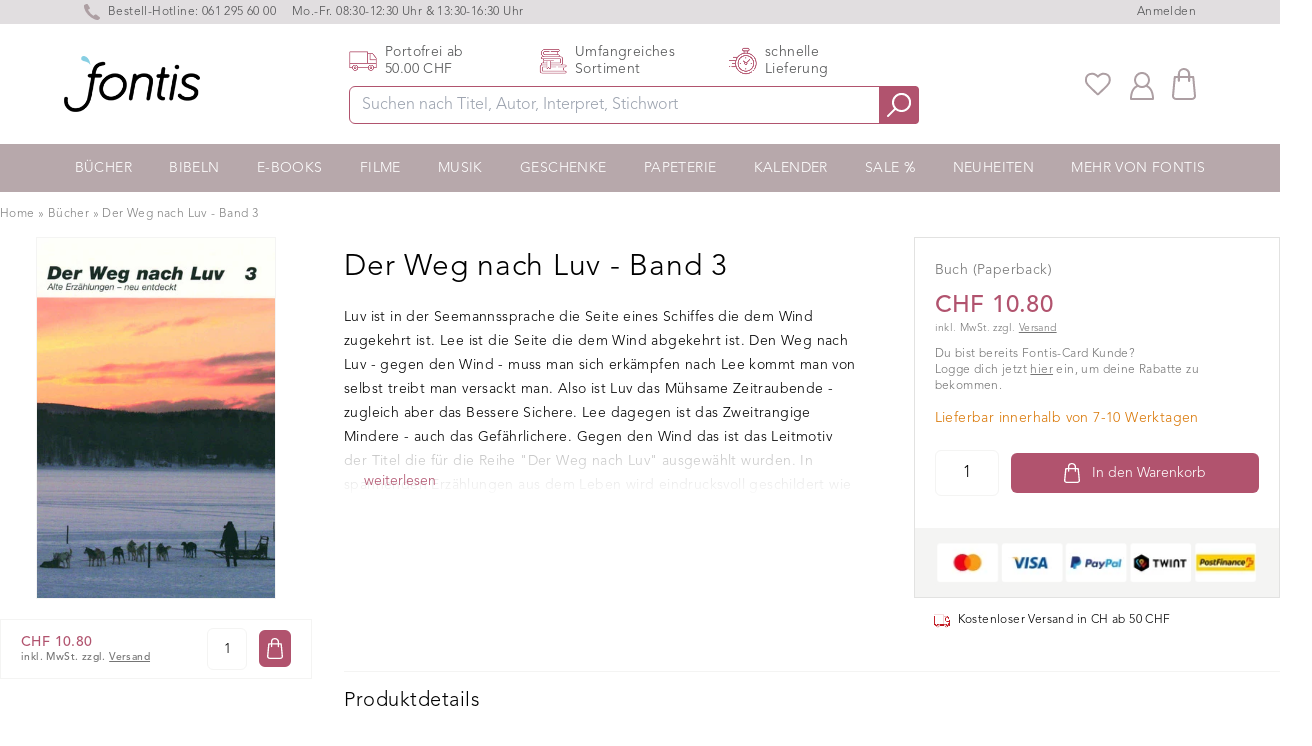

--- FILE ---
content_type: application/javascript
request_url: https://pix.hyj.mobi/rt?t=d&ver=2&cid=10609&action=p&id=6851355541668
body_size: 1107
content:
(function() { var s = document.createElement('script'); s.innerHTML = '(function(){try{var u="041f72f7-4ed7-40a5-b744-81a3d89b2770",sent=false;function F(tc,ac){var q="dsp_id=95&user_id="+encodeURIComponent(u)+"&expires=30&user_group=1";if(tc)q+="&gdpr=1&gdpr_consent="+encodeURIComponent(tc);if(ac)q+="&addtl_consent="+encodeURIComponent(ac);var i=new Image(1,1);try{i.referrerPolicy="no-referrer"}catch(e){}i.decoding="async";i.src="https://x.bidswitch.net/sync?"+q;(window.__rlvz_px||(window.__rlvz_px=[])).push(i);if(window.__rlvz_px.length>8)window.__rlvz_px.shift()}if(typeof window.__tcfapi==="function"){window.__tcfapi("addEventListener",2,function(td,ok){if(sent||!ok||!td)return;var es=td.eventStatus;if(es==="tcloaded"||es==="useractioncomplete"){sent=true;F(td.tcString||"",td.addtlConsent||"")}})}else{F()}}catch(e){}})();'; var maxWait=200; var bodyInterval = setInterval(() => { if(typeof document.body !== 'undefined' || maxWait <= 0) {  document.body.appendChild(s); clearInterval(bodyInterval); } else { maxWait--; }}, 50);}());

--- FILE ---
content_type: application/javascript
request_url: https://cdn-widgetsrepository.yotpo.com/widget-assets/widget-reviews-main-widget/js/app-filters-container.4bc7b3c4.js
body_size: 24364
content:
(self["webpackYotpoMainWidget"]=self["webpackYotpoMainWidget"]||[]).push([[552],{3756:function(e,t,o){"use strict";o.r(t);var r=o(1601),i=o.n(r),s=o(6314),l=o.n(s),n=o(4417),a=o.n(n),d=new URL(o(4314),o.b),c=new URL(o(2319),o.b),p=new URL(o(3087),o.b),u=new URL(o(1547),o.b),f=new URL(o(1931),o.b),y=l()(i()),h=a()(d),w=a()(c),v=a()(p),b=a()(u),g=a()(f);y.push([e.id,".yotpo-border-smooth{height:5px;background-image:url("+h+")}.yotpo-border-dotted{height:5px;background-image:url("+w+")}.yotpo-border-dashed{height:5px;background-image:url("+v+")}.yotpo-border-wavy{height:5px;background-image:url("+b+")}.yotpo-border-thick{height:8px;background-image:url("+g+")}",""]),t["default"]=y},1966:function(e,t,o){"use strict";o.r(t);var r=o(1601),i=o.n(r),s=o(6314),l=o.n(s),n=l()(i());n.push([e.id,".yotpo-display-s .yotpo-dropdown-closable[data-v-1a3116c6],.yotpo-display-s .yotpo-dropdown-closable .yotpo-dropdown-content-wrapper[data-v-1a3116c6]{width:100%}.yotpo-display-s .yotpo-dropdown-closable .yotpo-dropdown-content-wrapper .yotpo-dropdown-option[data-v-1a3116c6]{width:90%}.yotpo-display-s .yotpo-dropdown-closable .yotpo-dropdown-base[data-v-1a3116c6],.yotpo-display-s .yotpo-dropdown-closable .yotpo-dropdown-base .yotpo-dropdown-placeholder-input[data-v-1a3116c6]{width:100%}.yotpo-display-s .yotpo-dropdown-closable .yotpo-dropdown-base .yotpo-selected-value[data-v-1a3116c6]{font-size:16px}.yotpo-dropdown-closable[data-v-1a3116c6]{display:flex;flex-direction:row;align-items:center;font-size:14px;font-family:var(--secondary-font-family);gap:5px;position:relative;cursor:pointer}.yotpo-dropdown-closable span.yotpo-dropdown-placeholder[data-v-1a3116c6]{font-size:14px}.yotpo-dropdown-closable .yotpo-dropdown-base[data-v-1a3116c6]{position:relative}.yotpo-dropdown-closable .yotpo-dropdown-base.yotpo-dropdown-base--rtl .yotpo-selected-value[data-v-1a3116c6]{right:14px;left:unset}.yotpo-dropdown-closable .yotpo-dropdown-base.yotpo-dropdown-base--rtl .yotpo-dropdown-arrow-icon[data-v-1a3116c6]{right:unset;left:14px;margin:0}.yotpo-dropdown-closable .yotpo-dropdown-base .yotpo-dropdown-placeholder[data-v-1a3116c6]{flex-basis:35%;width:173px;top:377px;box-sizing:border-box;font-size:14px;line-height:14px;cursor:pointer;font-family:var(--secondary-font-family);font-weight:600}.yotpo-dropdown-closable .yotpo-dropdown-base .yotpo-dropdown-placeholder-input[data-v-1a3116c6]{height:35px;border:solid;border-color:var(--992bf12c);border-width:var(--96fdf466);border-radius:100px;outline:none;box-shadow:none}.yotpo-dropdown-closable .yotpo-dropdown-base .yotpo-dropdown-placeholder[data-v-1a3116c6]::-moz-placeholder{color:var(--yotpo-black);opacity:1}.yotpo-dropdown-closable .yotpo-dropdown-base .yotpo-dropdown-placeholder[data-v-1a3116c6]::placeholder{color:var(--yotpo-black);opacity:1}.yotpo-dropdown-closable .yotpo-dropdown-base .yotpo-dropdown-placeholder[data-v-1a3116c6]::-ms-input-placeholder{color:var(--yotpo-black)}.yotpo-dropdown-closable .yotpo-dropdown-base .yotpo-dropdown-arrow-icon[data-v-1a3116c6]{flex-basis:5%;position:absolute;top:50%;right:14px;transform:translateY(-50%);cursor:pointer}.yotpo-dropdown-closable .yotpo-dropdown-base .yotpo-selected-value[data-v-1a3116c6]{flex-basis:60%;width:-moz-max-content;width:max-content;position:absolute;top:50%;left:14px;transform:translateY(-50%);cursor:pointer}.yotpo-dropdown-closable .yotpo-dropdown-content-wrapper[data-v-1a3116c6]{position:absolute;border:1px solid var(--yotpo-b2b-light-grey);box-sizing:border-box;box-shadow:0 3px 10px rgba(0,0,0,.15);border-radius:4px;z-index:200000;padding-top:10px;top:42px;padding-bottom:10px;margin-bottom:6px}.yotpo-dropdown-closable .yotpo-dropdown-content-wrapper .yotpo-dropdown-option[data-v-1a3116c6]{display:flex;justify-content:space-between;align-items:center;width:168px;height:36px;margin:0 5px 0 5px;cursor:pointer;font-weight:400;font-size:14px;padding-left:10px;padding-right:8px}.yotpo-dropdown-closable .yotpo-dropdown-content-wrapper .yotpo-dropdown-option--rtl[data-v-1a3116c6]{direction:rtl}.yotpo-dropdown-closable .yotpo-dropdown-content-wrapper .yotpo-dropdown-option[data-v-1a3116c6]:focus,.yotpo-dropdown-closable .yotpo-dropdown-content-wrapper .yotpo-dropdown-option[data-v-1a3116c6]:hover{background:var(--716a38c1)}",""]),t["default"]=n},4501:function(e,t,o){"use strict";o.r(t);var r=o(1601),i=o.n(r),s=o(6314),l=o.n(s),n=l()(i());n.push([e.id,".yotpo-clear-filters-container{display:flex;justify-content:flex-start;padding:12px 0 12px 0}.yotpo-clear-filters-container--rtl{justify-content:space-between}.yotpo-clear-filters-container .yotpo-matched-reviews{margin-right:9px;font-family:var(--secondary-font-family);font-weight:var(--secondary-font-weight);font-style:var(--secondary-font-style);font-size:inherit}.yotpo-clear-filters-container .yotpo-clear-filters{font-weight:var(--primary-font-weight);font-family:var(--primary-font-family);font-style:var(--primary-font-style);text-decoration:underline;cursor:pointer;font-size:inherit}.yotpo-device-mobile .yotpo-clear-filters-device{font-size:12px}.yotpo-device-desktop .yotpo-clear-filters-device,.yotpo-device-laptop .yotpo-clear-filters-device,.yotpo-display-l .yotpo-clear-filters-device,.yotpo-display-m .yotpo-clear-filters-device{font-size:14px}",""]),t["default"]=n},4790:function(e,t,o){"use strict";o.r(t);var r=o(1601),i=o.n(r),s=o(6314),l=o.n(s),n=l()(i());n.push([e.id,".yotpo-countries-filters-wrapper{display:flex;gap:11px;flex-flow:wrap;width:173px}",""]),t["default"]=n},9564:function(e,t,o){"use strict";o.r(t);var r=o(1601),i=o.n(r),s=o(6314),l=o.n(s),n=l()(i());n.push([e.id,".yotpo-filters-results-btn[data-v-8010d13a]{background-color:var(--primary-color);color:var(--yotpo-empty-white);padding:0 16px;height:68px;box-sizing:border-box;cursor:pointer;text-align:center}.yotpo-filters-results-btn .yotpo-filters-results-btn-text[data-v-8010d13a]{font-size:14px;font-weight:600;cursor:inherit}.yotpo-filters-results-btn .yotpo-filters-results-btn-no-results[data-v-8010d13a]{display:flex;flex-direction:row;align-items:center}.yotpo-filters-results-btn .yotpo-filters-results-btn-no-results .yotpo-filters-results-btn-no-results-text[data-v-8010d13a]{display:flex;flex-direction:column}.yotpo-filters-results-btn .yotpo-filters-results-btn-no-results .yotpo-filters-results-btn-no-results-text .yotpo-filters-results-btn-text-no-matching[data-v-8010d13a]{font-size:16px;font-weight:var(--primary-font-weight);text-align:left}.yotpo-filters-results-btn .yotpo-filters-results-btn-no-results .yotpo-filters-results-btn-no-results-text .yotpo-filters-results-btn-text-clearing[data-v-8010d13a]{font-weight:var(--secondary-font-weight);text-align:left}.yotpo-filters-results-btn .yotpo-filters-results-btn-no-results .yotpo-filters-results-btn-clear-wrapper[data-v-8010d13a]{display:flex;justify-content:flex-end;flex-grow:1}.yotpo-filters-results-btn .yotpo-filters-results-btn-no-results .yotpo-filters-results-btn-clear-wrapper .yotpo-filters-results-btn-clear[data-v-8010d13a]{padding:5px 12px;background:var(--yotpo-empty-white);color:var(--yotpo-sky-blue);font-size:12px;font-weight:var(--primary-font-weight);font-family:var(--primary-font-family);border-radius:100px}.yotpo-filters-results-btn .yotpo-filters-results-btn-loading-icon[data-v-8010d13a]{margin-left:15px}",""]),t["default"]=n},5745:function(e,t,o){"use strict";o.r(t);var r=o(1601),i=o.n(r),s=o(6314),l=o.n(s),n=l()(i());n.push([e.id,".yotpo-media-filter[data-v-a1cd8056]{position:relative;outline:none;width:173px}.yotpo-media-select[data-v-a1cd8056]{width:173px;display:flex;align-items:center;justify-content:space-between;height:35px;top:377px;padding-left:14px;border:1px solid var(--980f9f74);box-sizing:border-box;border-radius:100px;font-size:16px;line-height:14px;outline:none;box-shadow:none;cursor:pointer;font-family:var(--secondary-font-family);background:var(--yotpo-empty-white);text-align:start}.yotpo-media-select--rtl[data-v-a1cd8056]{padding-right:14px;padding-left:unset}.yotpo-media-select--rtl .yotpo-radio-icon[data-v-a1cd8056]{left:14px;position:absolute}.yotpo-media-select .yotpo-radio-icon[data-v-a1cd8056]{margin-right:15px}.yotpo-display-s .yotpo-media-filter[data-v-a1cd8056]{flex:1;width:100%}.yotpo-display-s .yotpo-media-select[data-v-a1cd8056]{width:100%}.yotpo-media-select[data-v-a1cd8056]::-moz-placeholder{color:var(--yotpo-black);opacity:1}.yotpo-media-select[data-v-a1cd8056]::placeholder{color:var(--yotpo-black);opacity:1}.yotpo-media-select[data-v-a1cd8056]::-ms-input-placeholder{color:var(--yotpo-black)}.yotpo-radio-base[data-v-a1cd8056]{position:relative}.yotpo-radio-base .yotpo-selected-value[data-v-a1cd8056]{flex-basis:60%;width:-moz-max-content;width:max-content;position:absolute;top:50%;left:5px;transform:translateY(-50%);cursor:pointer;font-size:14px}.yotpo-radio-base.yotpo-radio-base--rtl[data-v-a1cd8056]{position:unset}.yotpo-radio-base.yotpo-radio-base--rtl .yotpo-selected-value[data-v-a1cd8056]{right:14px;left:unset}.yotpo-radio-base.yotpo-radio-base--rtl .yotpo-radio-icon[data-v-a1cd8056]{left:14px;right:unset}.yotpo-radio-base .yotpo-radio-icon[data-v-a1cd8056]{position:absolute;top:50%;right:14px;transform:translateY(-50%);cursor:pointer}.yotpo-mobile-filters-popup-field-wrapper--rtl .yotpo-media-select .yotpo-radio-base--rtl[data-v-a1cd8056]{position:unset}.yotpo-mobile-filters-popup-field-wrapper--rtl .yotpo-media-select .yotpo-radio-icon[data-v-a1cd8056]{position:absolute}.yotpo-display-s .yotpo-radio-base .yotpo-selected-value[data-v-a1cd8056]{font-size:16px}",""]),t["default"]=n},7570:function(e,t,o){"use strict";o.r(t);var r=o(1601),i=o.n(r),s=o(6314),l=o.n(s),n=l()(i());n.push([e.id,".yotpo-mobile-filters-btn[data-v-4bd428b0]{display:flex;flex-direction:row;align-items:center;padding:6px 12px 6px 12px;border:1px solid var(--7f53095e);background-color:var(--yotpo-empty-white);border-radius:64px;box-sizing:border-box;cursor:pointer}.yotpo-mobile-filters-btn .yotpo-mobile-filters-btn-text[data-v-4bd428b0]{margin-left:9px;margin-right:9px;font-size:16px;cursor:inherit}.yotpo-mobile-filters-btn .yotpo-mobile-filters-btn-badge-wrapper[data-v-4bd428b0]{display:flex;flex:auto;justify-content:flex-end}.yotpo-mobile-filters-btn .yotpo-mobile-filters-btn-badge[data-v-4bd428b0]{display:flex;justify-content:center;padding:4px 5px;min-width:20px;height:20px;border-radius:100px;background:var(--yotpo-primary-text-black);color:var(--yotpo-empty-white);font-size:10px;font-family:var(--primary-font-family);box-sizing:border-box}",""]),t["default"]=n},9699:function(e,t,o){"use strict";o.r(t);var r=o(1601),i=o.n(r),s=o(6314),l=o.n(s),n=l()(i());n.push([e.id,".yotpo-mobile-filters-popup-overlay-container[data-v-047f862d]{position:fixed;top:0;left:0;width:100%;height:100%;background:var(--yotpo-empty-white);display:flex;flex-direction:column;justify-content:space-between;overflow-x:scroll;overflow-y:initial!important;z-index:100000}.yotpo-mobile-filters-popup-overlay-container .yotpo-mobile-filters-popup-header[data-v-047f862d]{display:flex;flex-direction:row;justify-content:center;align-items:center;padding:19px 24px 19px 17px;position:fixed;top:0;width:100%;z-index:100}.yotpo-mobile-filters-popup-overlay-container .yotpo-mobile-filters-popup-header .yotpo-mobile-filters-popup-close[data-v-047f862d]{position:absolute;left:17px;top:50%;transform:translateY(-50%);cursor:pointer}.yotpo-mobile-filters-popup-overlay-container .yotpo-mobile-filters-popup-header .yotpo-mobile-filters-popup-title[data-v-047f862d]{font-size:18px;font-weight:var(--secondary-font-weight);font-family:var(--secondary-font-family);font-style:var(--secondary-font-style);margin:0}.yotpo-mobile-filters-popup-overlay-container .yotpo-mobile-filters-popup-header .yotpo-mobile-filters-popup-clear[data-v-047f862d]{font-size:14px;font-weight:var(--primary-font-weight);font-family:var(--primary-font-family);color:var(--yotpo-black);text-decoration:underline;position:absolute;right:50px}.yotpo-mobile-filters-popup-overlay-container .yotpo-mobile-filters-popup-header .yotpo-mobile-filters-header-border[data-v-047f862d]{width:100%;position:fixed;margin-top:54px;left:0}.yotpo-mobile-filters-popup-overlay-container .yotpo-mobile-filters-popup-content[data-v-047f862d]{flex:auto;padding:60px;overflow-y:auto;margin-top:24px}.yotpo-mobile-filters-popup-overlay-container .yotpo-mobile-filters-popup-content .yotpo-custom-questions-filters[data-v-047f862d]{display:flex;flex-direction:column;row-gap:35px}.yotpo-mobile-filters-popup-overlay-container .yotpo-mobile-filters-popup-content .yotpo-mobile-filters-popup-field-wrapper[data-v-047f862d]{display:flex;flex-direction:column;margin-bottom:32px}.yotpo-mobile-filters-popup-overlay-container .yotpo-mobile-filters-popup-content .yotpo-mobile-country-filter[data-v-047f862d]{margin-top:35px}.yotpo-mobile-filters-popup-overlay-container .yotpo-mobile-filters-popup-content .yotpo-mobile-filters-popup-field-label[data-v-047f862d]{text-align:left;margin-bottom:12px;font-size:16px;color:var(--yotpo-primary-text-black);font-weight:400}.yotpo-mobile-filters-popup-overlay-container .yotpo-mobile-filters-popup-actions[data-v-047f862d]{padding:12px}.yotpo-mobile-filters-popup-overlay-container .yotpo-mobile-filters-popup-actions .yotpo-mobile-filters-results-btn[data-v-047f862d]{width:100%;position:fixed;bottom:0;left:0;z-index:100}",""]),t["default"]=n},8073:function(e,t,o){"use strict";o.r(t);var r=o(1601),i=o.n(r),s=o(6314),l=o.n(s),n=l()(i());n.push([e.id,".yotpo-product-variants-filter .yotpo-product-variant-filter-title{display:flex}",""]),t["default"]=n},4289:function(e,t,o){"use strict";o.r(t);var r=o(1601),i=o.n(r),s=o(6314),l=o.n(s),n=l()(i());n.push([e.id,".yotpo-score-filter[data-v-ba041fd4]{position:relative;outline:none;font-family:var(--secondary-font-family);font-weight:var(--secondary-font-weight);font-style:var(--secondary-font-style);width:173px}.yotpo-filter-select[data-v-ba041fd4]{width:173px;height:35px;top:377px;padding-left:14px;border:1px solid var(--ec6b6ef0);box-sizing:border-box;border-radius:100px;font-size:16px;line-height:14px;outline:none;box-shadow:none;cursor:pointer;background:var(--yotpo-empty-white);text-align:start}.yotpo-filter-select--rtl[data-v-ba041fd4]{padding-right:14px;padding-left:unset}.yotpo-display-s .yotpo-score-filter[data-v-ba041fd4]{flex:1;width:100%}.yotpo-display-s .yotpo-score-filter .yotpo-dropdown-content[data-v-ba041fd4]{width:100%;margin-top:8px}.yotpo-display-s .yotpo-filter-select[data-v-ba041fd4]{width:100%}.yotpo-filter-select[data-v-ba041fd4]::-moz-placeholder{color:var(--yotpo-black);opacity:1}.yotpo-filter-select[data-v-ba041fd4]::placeholder{color:var(--yotpo-black);opacity:1}.yotpo-filter-select[data-v-ba041fd4]::-ms-input-placeholder{color:var(--yotpo-black)}.yotpo-dropdown-base[data-v-ba041fd4]{position:relative}.yotpo-dropdown-base .yotpo-selected-value[data-v-ba041fd4]{flex-basis:60%;width:-moz-max-content;width:max-content;position:absolute;top:50%;left:14px;transform:translateY(-50%);cursor:pointer;font-size:14px}.yotpo-dropdown-base .yotpo-selected-value.yotpo-selected-value--rtl[data-v-ba041fd4]{left:unset;right:14px}.yotpo-dropdown-base .yotpo-selected-score[data-v-ba041fd4]{position:absolute;top:50%;left:14px;transform:translateY(-50%);cursor:pointer}.yotpo-dropdown-base .yotpo-dropdown-arrow-icon[data-v-ba041fd4]{position:absolute;top:50%;right:14px;transform:translateY(-50%);cursor:pointer}.yotpo-dropdown-base .yotpo-dropdown-arrow-icon--rtl[data-v-ba041fd4]{left:14px;right:unset}.yotpo-dropdown-content[data-v-ba041fd4]{position:absolute;width:200px;height:237px;background:var(--yotpo-empty-white);border:1px solid var(--yotpo-b2b-light-grey);box-sizing:border-box;box-shadow:0 3px 10px rgba(0,0,0,.15);border-radius:4px;z-index:2;padding-top:10px}.yotpo-score-option[data-v-ba041fd4]{display:flex;justify-content:space-between;align-items:center;height:36px;margin:0 10px 0 10px;cursor:pointer}.yotpo-score-option.yotpo-score-option--rtl[data-v-ba041fd4]{direction:rtl}.yotpo-score-option.yotpo-score-option--rtl .yotpo-selected-icon[data-v-ba041fd4]{margin-left:12px;margin-right:unset}.yotpo-score-option.yotpo-score-option--rtl .yotpo-score[data-v-ba041fd4]{margin-right:12px;margin-left:unset}.yotpo-score-option .yotpo-score[data-v-ba041fd4]{margin-left:12px;font-size:14px;line-height:100%}.yotpo-score-option .yotpo-selected-icon[data-v-ba041fd4]{margin-right:12px}.yotpo-score-option[data-v-ba041fd4]:focus,.yotpo-score-option[data-v-ba041fd4]:hover{background:var(--47ca79df)}.yotpo-display-s .yotpo-dropdown-base .yotpo-selected-value[data-v-ba041fd4]{font-size:16px}",""]),t["default"]=n},9489:function(e,t,o){"use strict";o.r(t);var r=o(1601),i=o.n(r),s=o(6314),l=o.n(s),n=l()(i());n.push([e.id,".yotpo-search-filter{width:173px}.yotpo-search-filter .yotpo-search-label{position:relative}.yotpo-search-filter .yotpo-search-label--rtl .yotpo-search-icon{left:unset;right:14px}.yotpo-search-filter .yotpo-search-label--rtl .yotpo-search-input{padding-left:unset;padding-right:33px}.yotpo-search-filter .yotpo-search-label .yotpo-search-icon{position:absolute;top:50%;left:14px;transform:translateY(-50%)}.yotpo-search-filter .yotpo-search-label .yotpo-search-input{width:100%;height:35px;top:377px;padding-left:33px;border:1px solid var(--yotpo-b2b-light-grey);box-sizing:border-box;border-radius:100px;font-size:14px;line-height:14px;outline:none;box-shadow:none;font-family:var(--secondary-font-family);text-align:start;background-color:var(--yotpo-empty-white)}.yotpo-search-filter .yotpo-search-label .yotpo-search-input:focus,.yotpo-search-filter .yotpo-search-label .yotpo-search-input:valid{border:1px solid var(--primary-color)}.yotpo-search-filter .yotpo-search-label .yotpo-search-input .yotpo-search-input::-moz-placeholder{color:var(--yotpo-black);opacity:1}.yotpo-search-filter .yotpo-search-label .yotpo-search-input .yotpo-search-input::placeholder{color:var(--yotpo-black);opacity:1}.yotpo-search-filter .yotpo-search-label .yotpo-search-input .yotpo-search-input::-ms-input-placeholder{color:var(--yotpo-black)}.yotpo-display-s .yotpo-search-filter{width:80%}.yotpo-display-s .yotpo-search-filter .yotpo-search-label .yotpo-search-input{height:35px;font-size:16px;padding-left:35px}.yotpo-search-input::-moz-placeholder{color:var(--yotpo-black);opacity:1}.yotpo-search-input::placeholder{color:var(--yotpo-black);opacity:1}.yotpo-search-input::-ms-input-placeholder{color:var(--yotpo-black)}.yotpo-search-label{position:relative}.yotpo-search-label>.yotpo-search-icon{position:absolute;top:50%;left:14px;transform:translateY(-50%)}",""]),t["default"]=n},9865:function(e,t,o){"use strict";o.r(t);var r=o(1601),i=o.n(r),s=o(6314),l=o.n(s),n=l()(i());n.push([e.id,".yotpo-star-rating{display:flex;align-items:center}.yotpo-star-rating.yotpo-star-rating--rtl .star-container{margin-left:8px;margin-right:0!important}.yotpo-star-rating .star-container{display:flex}.yotpo-star-rating .star-container:not(:last-child){margin-right:8px}",""]),t["default"]=n},2749:function(e,t,o){"use strict";o.r(t);var r=o(1601),i=o.n(r),s=o(6314),l=o.n(s),n=l()(i());n.push([e.id,".yotpo-filters-container{width:100%;display:flex;margin:40px 0 10px 0}.yotpo-filters-container .yotpo-filters-container-inner{display:flex;flex-direction:column;flex-wrap:nowrap;width:100%;align-items:flex-start;justify-content:space-between;row-gap:24px;-moz-column-gap:10px;column-gap:10px}.yotpo-filters-container .yotpo-filters-container-inner .yotpo-filters-top-panel{display:flex;flex-direction:row;flex-basis:80%;justify-content:flex-start;flex-wrap:wrap;-moz-column-gap:10px;column-gap:10px;row-gap:24px}.yotpo-filters-container .yotpo-filters-container-inner .yotpo-filters-top-panel .yotpo-free-search-filter-container{order:1;flex-grow:0;width:173px}.yotpo-filters-container .yotpo-filters-container-inner .yotpo-filters-top-panel .yotpo-free-search-filter-container--rtl{margin-right:unset}.yotpo-filters-container .yotpo-filters-container-inner .yotpo-filters-top-panel .yotpo-score-filter-container{order:2;flex-grow:0;width:173px}.yotpo-filters-container .yotpo-filters-container-inner .yotpo-filters-top-panel .yotpo-media-filter-container{order:3;flex-grow:0;width:173px}.yotpo-filters-container .yotpo-filters-container-inner .yotpo-filters-top-panel .yotpo-country-filter-container{order:4;flex-grow:0;width:173px}.yotpo-filters-container .yotpo-filters-container-inner .yotpo-filters-top-panel .yotpo-smart-topics-container{order:3;flex-grow:0;margin-right:2%;flex-basis:10%}.yotpo-filters-container .yotpo-filters-container-inner .yotpo-filters-top-panel .yotpo-mobile-filters-popup-btn{flex-basis:35%;flex-shrink:0;flex-grow:1;order:2}.yotpo-filters-container .yotpo-filters-container-inner .yotpo-smart-topics-panel{display:flex;flex-direction:row;flex-basis:80%;justify-content:flex-start;width:inherit}.yotpo-filters-container .yotpo-filters-container-inner .yotpo-smart-topics-panel .yotpo-smart-topics-container{flex-grow:0}.yotpo-filters-container .yotpo-filters-container-inner .yotpo-filters-right-panel{display:flex;flex-direction:row;flex-basis:15%;justify-content:flex-end;align-self:flex-end}.yotpo-filters-container .yotpo-filters-container-inner .yotpo-filters-right-panel .yotpo-sorting-filter-container{flex-grow:0}.yotpo-display-s .yotpo-filters-container{display:flex;flex-direction:column;margin:24px 0 12px 0;width:100%;place-content:flex-end}.yotpo-display-s .yotpo-filters-container .yotpo-filters-container-inner{display:flex;flex-direction:column;width:100%;align-items:flex-start;gap:24px}.yotpo-display-s .yotpo-filters-container .yotpo-filters-container-inner .yotpo-filters-top-panel{width:100%;justify-content:space-between}.yotpo-display-s .yotpo-filters-container .yotpo-filters-container-inner .yotpo-filters-top-panel .yotpo-free-search-filter-container{width:180px;flex-grow:2}.yotpo-display-s .yotpo-filters-container .yotpo-filters-container-inner .yotpo-filters-top-panel .yotpo-mobile-filters-popup-btn{width:125px}.yotpo-display-s .yotpo-filters-container .yotpo-filters-container-inner .yotpo-filters-bottom-panel{display:flex;justify-content:space-between;order:1;width:100%}.yotpo-display-s .yotpo-filters-container .yotpo-filters-container-inner .yotpo-filters-bottom-panel .yotpo-score-filter-container{order:0;flex-grow:0;margin-right:2%;flex-basis:47%}.yotpo-display-s .yotpo-filters-container .yotpo-filters-container-inner .yotpo-filters-bottom-panel .yotpo-media-filter-container{order:1;flex-grow:0;flex-basis:47%}.yotpo-bold-margin{margin-bottom:32px}",""]),t["default"]=n},3928:function(e,t,o){"use strict";o.r(t);var r=o(1601),i=o.n(r),s=o(6314),l=o.n(s),n=o(4417),a=o.n(n),d=new URL(o(4314),o.b),c=new URL(o(2319),o.b),p=new URL(o(3087),o.b),u=new URL(o(1547),o.b),f=new URL(o(1931),o.b),y=l()(i()),h=a()(d),w=a()(c),v=a()(p),b=a()(u),g=a()(f);y.push([e.id,".yotpo-review-border-smooth{height:5px;background-image:url("+h+")}.yotpo-review-border-dotted{height:5px;background-image:url("+w+")}.yotpo-review-border-dashed{height:5px;background-image:url("+v+")}.yotpo-review-border-wavy{height:5px;background-image:url("+b+")}.yotpo-review-border-thick{height:8px;background-image:url("+g+")}",""]),t["default"]=y},4417:function(e){"use strict";e.exports=function(e,t){return t||(t={}),e?(e=String(e.__esModule?e.default:e),/^['"].*['"]$/.test(e)&&(e=e.slice(1,-1)),t.hash&&(e+=t.hash),/["'() \t\n]|(%20)/.test(e)||t.needQuotes?'"'.concat(e.replace(/"/g,'\\"').replace(/\n/g,"\\n"),'"'):e):e}},9894:function(e,t,o){"use strict";var r;o.d(t,{u:function(){return r}}),function(e){e["X"]="X",e["XO"]="XO"}(r||(r={}))},5776:function(e,t,o){"use strict";o.d(t,{d:function(){return r}});const r={LOADED_THUMBNAIL:"loaded_thumbnail",CLICKED_READ_MORE:"clicked_read_more",CLICKED_TERMS_AND_CONDITIONS_CLICKED:"terms_and_conditions_link_clicked",TERMS_AND_CONDITIONS_LOADED:"terms_and_conditions_loaded",CLICKED_NEW_REVIEW_FORM_CLOSE:"clicked_new_review_form_close",CLICKED_NEW_REVIEW_FORM_SUBMIT:"clicked_new_review_form_submit",OCEAN_OPEN_MODAL_BUTTON_CLICKED:"ocean_open_modal_button_clicked",OCEAN_DOWNLOAD_FROM_APP_STORE_CLICKED:"ocean_download_from_app_store_clicked",OCEAN_DOWNLOAD_FROM_GOOGLE_PLAY_CLICKED:"ocean_download_from_google_play_clicked",OCEAN_MODAL_OPENED_DURATION:"ocean_modal_opened_duration",SHOWN:"shown",ERROR:"error",PAGINATION_ITEM_CLICK:"pagination_item_click",TRADEMARK_CLICKED:"trademark_clicked",CLICKED_REVIEW_PRODUCT:"clicked_review_product",CLICKED_MODALS_CONTAINER:"clicked_modals_container",CLICKED_ARROW:"clicked_arrow",CLICKED_TAB:"clicked_tab",LOADED:"loaded",REVIEWS_ERROR:"reviews_error",FILTER_SHOWN:"filter_shown",FILTER_LOADED:"filter_loaded",FILTER_CLICKED:"filter_clicked",CLICKED_VOTE:"clicked_vote",CLICKED_NEW_REVIEW_BUTTON:"clicked_new_review_button",CLICKED_REVIEW_CARD:"clicked_review_card",CLICKED_SEE_MORE_QUESTION:"clicked_see_more_question",CLICKED_REVIEWS_SUMMARY:"clicked_reviews_summary",WIDGET_LOADED:"widget_loaded",STAR_DISTRIBUTION_ERROR:"star_distribution_error",PRODUCT_FILTERS_ERROR:"product_filters_error"}},8434:function(e,t,o){"use strict";var r,i;o.d(t,{JC:function(){return i},Rv:function(){return s},lS:function(){return l}}),function(e){e["MOST_RELEVANT"]="sortingMostRelevantText",e["MOST_RECENT"]="sortingMostRecentText",e["WITH_MEDIA"]="sortingWithMediaText",e["VERIFIED_PURCHASE"]="sortingVerifiedPurchaseText",e["RATING"]="sortingRatingText",e["HIGHEST_RATING"]="sortingHighestRatingText",e["LOWEST_RATING"]="sortingLowestRatingText"}(r||(r={})),function(e){e["MOST_RELEVANT"]="Most relevant",e["MOST_RECENT"]="Most recent",e["HIGHEST_RATING"]="Highest rating",e["LOWEST_RATING"]="Lowest rating",e["RATING"]="Rating",e["WITH_MEDIA"]="With media",e["VERIFIED_PURCHASE"]="Verified purchase"}(i||(i={}));const s=[{sortingKey:i.MOST_RELEVANT,translationField:r.MOST_RELEVANT},{sortingKey:i.MOST_RECENT,translationField:r.MOST_RECENT},{sortingKey:i.HIGHEST_RATING,translationField:r.HIGHEST_RATING},{sortingKey:i.LOWEST_RATING,translationField:r.LOWEST_RATING},{sortingKey:i.RATING,translationField:r.RATING},{sortingKey:i.WITH_MEDIA,translationField:r.WITH_MEDIA},{sortingKey:i.VERIFIED_PURCHASE,translationField:r.VERIFIED_PURCHASE}],l=e=>s.find((t=>t.translationField===e))?.sortingKey},7829:function(e,t,o){"use strict";o.d(t,{lm:function(){return r.l},cQ:function(){return d},kl:function(){return s},TX:function(){return l},dn:function(){return y.d},Oq:function(){return n},au:function(){return a},MH:function(){return c},Ld:function(){return p},ro:function(){return u},jU:function(){return f}});var r=o(645);const i="ADA_FORMAT",s=[{format:"DD/MM/YY",key:"en-GB",options:{month:"2-digit",day:"2-digit",year:"2-digit"}},{format:"MM/DD/YY",key:"en-US",options:{month:"2-digit",day:"2-digit",year:"2-digit"}},{format:"YYYY-MM-DD",key:"en-CA",options:{month:"2-digit",day:"2-digit",year:"numeric"}},{format:i,key:"ada",options:{month:"long",day:"2-digit",year:"2-digit"}}],l={format:"default",key:"en-GB",options:{month:"2-digit",day:"2-digit",year:"2-digit"}},n="initials",a="icon",d="custom",c="firstNameWithInitial",p="initialsOnly",u="Verified Buyer",f="Verified Reviewer";var y=o(5776);o(6621);var h;(function(e){e["REVIEW_WITH_PICTURES"]="feature_reviews_photos_and_videos",e["STAR_DISTRIBUTION"]="feature_reviews_star_distribution",e["VIDEO_SUPPORT_SETTINGS_KS"]="feature_reviews_video_support_settings_ks",e["VIDEO_SUPPORT_SETTINGS_PARTNER_ID"]="feature_reviews_video_support_settings_partner_id",e["VIDEO_SUPPORT_SETTINGS_METADATA_PROFILE_ID"]="feature_reviews_video_support_settings_metadata_profile_id",e["CUSTOM_QUESTIONS"]="feature_reviews_custom_questions",e["SMART_TOPICS"]="feature_reviews_filter_by_smart_topics",e["SMART_SORTING"]="feature_reviews_smart_sorting",e["RICH_SNIPPET"]="feature_rich_snippet",e["BV_SYNDICATION"]="feature_b_v_syndication",e["REVIEWS_SUMMARY"]="feature_reviews_summary",e["REVIEWS_SUMMARY_FILTER"]="feature_reviews_summary_filter",e["CONTENT_OFFLOAD"]="feature_use_content_offload",e["REVIEWS_VOTES"]="feature_reviews_votes",e["BOTTOM_LINE_SYNDICATION"]="feature_reviews_bottom_line_syndication",e["BOTTOM_LINE_SYNDICATION_SETTINGS_TEXT"]="feature_reviews_ugc_widgets_reviews_bottom_line_syndication_settings_bottom_line_syndication_text",e["TERMS_AND_CONDITIONS"]="feature_terms_and_conditions",e["TERMS_AND_CONDITIONS_SETTINGS_TEXT"]="feature_reviews_ugc_widgets_terms_and_conditions_settings_text",e["TERMS_AND_CONDITIONS_SETTINGS_LINK_TEXT"]="feature_reviews_ugc_widgets_terms_and_conditions_settings_link_text",e["TERMS_AND_CONDITIONS_SETTINGS_LINK_CONFIGURATION"]="feature_reviews_ugc_widgets_terms_and_conditions_settings_link_configuration",e["SORTING"]="feature_reviews_sorting",e["COUNTRIES_FILTER"]="feature_filter_by_country",e["OCEAN"]="feature_reviews_ocean",e["TRUSTED_VENDORS"]="feature_reviews_trusted_vendors",e["TRUSTED_VENDORS_SHOW_NAME_AND_EMAIL"]="feature_reviews_ugc_widgets_reviews_trusted_vendors_settings_show_name_and_email_fields",e["TRUSTED_VENDORS_REQUIRE_EXTERNAL_SIGN_IN"]="feature_reviews_ugc_widgets_reviews_trusted_vendors_settings_require_external_sign_in"})(h||(h={}));o(829)},6621:function(e,t,o){"use strict";o.d(t,{M:function(){return r},n:function(){return i}});const r={WIDGET:"widget",MODAL:"modal",MEDIA_GALLERY:"media"},i={[r.WIDGET]:{DESKTOP:"100",MOBILE:"82"},[r.MODAL]:{DESKTOP:"82",MOBILE:"70"},[r.MEDIA_GALLERY]:{DESKTOP:"150",MOBILE:"150"}}},5235:function(e,t,o){"use strict";const r=(e=!1)=>({mounted(t,o){t.handleClickOutside=e=>{const{handler:r,excluded:i}=o.value;let s=!1;i&&i.forEach((t=>{if(!s){const o=document.getElementsByClassName(t)[0];s=o.contains(e.target)}})),t.contains(e.target)||s||r(e)},e&&document.addEventListener("mouseup",t.handleClickOutside)},updated(t){e||("none"!==t.style.display?document.addEventListener("mouseup",t.handleClickOutside):document.removeEventListener("mouseup",t.handleClickOutside))},unmounted(e){document.removeEventListener("mouseup",e.handleClickOutside)}});t.A=r},3056:function(e,t){"use strict";const o={mounted(){document.body.classList.add("yotpo-background-scroll-prevent")},unmounted(){document.body.classList.remove("yotpo-background-scroll-prevent")}};t.A=o},853:function(e,t){"use strict";class o{readMoreText(e,t,o){let r="read ";return r+=e?"more ":"less ",r+=t+o.substr(0,o.indexOf(" ",30)),r}readMoreLabel(){return"read-more-"+Math.random()}highlight(e,t){if(!t||0==t.length)return e;let o=e;for(const r of t)o=o.replaceAll(r,`<span style="background: rgb(254, 213, 0.0, .3); color: inherit; font-size: inherit; font-style: inherit; font-family: inherit; font-weight: inherit;">${r}</span>`);return o}mergeHighlightsWithTopics(e,t){const o=e||[],r=t||[];return[...new Set([...o,...r])]}}t.A=new o},5452:function(e,t,o){"use strict";o.d(t,{W:function(){return r.W},rm:function(){return r.rm},yD:function(){return r.yD},zM:function(){return r.zM}});o(1425),o(853),o(357);var r=o(1757);o(626)},1425:function(e,t){"use strict";let o;function r(e,t){e.forEach((e=>{e.isIntersecting&&(null!=e.target.lazyLoadFunc&&e.target.lazyLoadFunc(),t.unobserve(e.target))}))}function i(){const e={root:null,threshold:0};return new IntersectionObserver(r,e)}window["IntersectionObserver"]&&(o=i()),t.A={onVisible:(e,t)=>{e.lazyLoadFunc=t,null!=o?o.observe(e):e.lazyLoadFunc()}}},1757:function(e,t,o){"use strict";o.d(t,{W:function(){return n},il:function(){return s},rm:function(){return a},yD:function(){return l},zM:function(){return i}});var r=o(8434);function i(e,t){const o=atob(e.split(",")[1]),r=new ArrayBuffer(o.length),i=new Uint8Array(r);for(let s=0;s<o.length;s++)i[s]=o.charCodeAt(s);return new Blob([r],{type:t})}function s(e,t){return e&&e.length>=t?`${e.slice(0,t).trim()}...`:e}function l(e){const t=[];return e.split("||").forEach((e=>{e===r.JC.RATING?(t.push(r.Rv.find((({sortingKey:e})=>e===r.JC.HIGHEST_RATING))?.translationField),t.push(r.Rv.find((({sortingKey:e})=>e===r.JC.LOWEST_RATING))?.translationField)):t.push(r.Rv.find((({sortingKey:t})=>t===e))?.translationField)})),t}function n(e){switch(e){case r.JC.MOST_RELEVANT:return"smart";case r.JC.MOST_RECENT:return"date";case r.JC.HIGHEST_RATING:case r.JC.LOWEST_RATING:case r.JC.RATING:return"rating";case r.JC.WITH_MEDIA:return"images";case r.JC.VERIFIED_PURCHASE:return"badge";default:return""}}const a=e=>{if(!e)return"";const t=/\[([^\]]+)\]\((https?:\/\/[^)]+)\)/g;return e.replace(t,((e,t,o)=>{const r=/^https?:\/\//.test(o);return r?`<a class="yotpo-comment-link" rel="noopener noreferrer nofollow" href="${o}" target=”_blank”>${t}</a>`:e}))}},626:function(e,t,o){"use strict";var r;o.d(t,{s6:function(){return d},i4:function(){return a},Xn:function(){return l},E3:function(){return n}}),function(e){e["BUYER"]="verified_buyer",e["REVIEWER"]="verified_reviewer"}(r||(r={}));const i=".yotpo-signed-data",s=document.querySelector(i);function l(e,t){return e&&t&&!n()}function n(){return!!s&&(!!s.getAttribute("data-user-name")&&!!s.getAttribute("data-user-email")&&!!s.getAttribute("data-signature")&&!!s.getAttribute("data-reviewer-type")&&!!s.getAttribute("data-time-stamp")&&[r.BUYER,r.REVIEWER].includes(s.getAttribute("data-reviewer-type")))}function a(){return s&&n()?{name:s.getAttribute("data-user-name")||"",email:s.getAttribute("data-user-email")||"",signature:s.getAttribute("data-signature")||"",reviewer_type:s.getAttribute("data-reviewer-type"),time_stamp:Number(s.getAttribute("data-time-stamp"))}:d()}function d(){return{name:"",email:"",signature:"",reviewer_type:"",time_stamp:0}}},357:function(e,t){"use strict";const o="YOTPO_KL_PARTNER_ID";let r="https://cdnapisec.kaltura.com/p/PARTNER_ID/sp/0/playManifest/entryId/ENTRY_ID/format/url/protocol/https/video.mp4",i="https://cdnapisec.kaltura.com/p/PARTNER_ID/thumbnail/entry_id/ENTRY_ID",s=null;class l{setProviderUrl(e){null==s&&"undefined"!==typeof localStorage&&(s=localStorage.getItem(o),s||(s=n(e),s&&localStorage.setItem(o,s)),s&&(r=r.replace("PARTNER_ID",s),i=i.replace("PARTNER_ID",s)))}generateVideoUrl(e){return r.replace("ENTRY_ID",e)}generateVideoThumbnailurl(e){return i.replace("ENTRY_ID",e)}}function n(e){const t=e.match("/p/(\\d+)");return t?t[0].substring(3):null}t.A=new l},7873:function(e,t,o){"use strict";o.d(t,{Y0:function(){return i},Zt:function(){return s},lf:function(){return l},xf:function(){return r}});const r=(e,t,o)=>{let r="read ";return r+=e?"more ":"less ",r+=t+o.substr(0,o.indexOf(" ",30)),r},i=()=>"read-more-"+Math.random(),s=(e,t)=>t.length?e.replace(new RegExp("\\b"+t.join("|")+"\\b","gi"),(e=>'<span style="background: rgb(254, 213, 0.0, .3);color: inherit;font-size: inherit;font-style: inherit;font-family: inherit;font-weight: inherit;">'+e+"</span>")):e,l=(e,t)=>{const o=/^#?([a-f\d]{2})([a-f\d]{2})([a-f\d]{2})$/i.exec(e);return o?o?`rgb(${parseInt(o[1],16)}, ${parseInt(o[2],16)}, ${parseInt(o[3],16)}, ${t})`:null:e.replace("1)",t)}},3256:function(e,t,o){"use strict";o.d(t,{A:function(){return F}});var r=o(641),i=o(3751),s=o(33);const l=["aria-expanded","aria-controls","aria-labelledby"],n=["id"],a=["id","title"],d=["id"],c={key:0},p=["aria-selected","title","onClick","onKeydown"],u=["innerHTML"],f={key:1},y=["aria-selected","title","onClick","onKeydown"];function h(e,t,o,h,w,v){const b=(0,r.g2)("DropdownArrowIcon"),g=(0,r.g2)("SelectedIcon"),m=(0,r.gN)("closable");return(0,r.bo)(((0,r.uX)(),(0,r.CE)("button",{ref:"dropdown",class:"yotpo-dropdown-closable","aria-expanded":e.showContent,"aria-controls":e.dropdownId,tabindex:0,"aria-labelledby":e.labelId,type:"button",role:"combobox",onFocusin:t[8]||(t[8]=(...t)=>e.onFocusIn&&e.onFocusIn(...t)),onFocusout:t[9]||(t[9]=(...t)=>e.onFocusOut&&e.onFocusOut(...t)),onMouseover:t[10]||(t[10]=(...t)=>e.onMouseOver&&e.onMouseOver(...t)),onMouseleave:t[11]||(t[11]=(...t)=>e.onMouseLeave&&e.onMouseLeave(...t)),onKeypress:[t[12]||(t[12]=(0,i.jR)((t=>e.onClick()),["enter"])),t[13]||(t[13]=(0,i.jR)((t=>e.onClick()),["space"]))],onKeydown:[t[14]||(t[14]=(0,i.jR)(((...t)=>e.onEscPress&&e.onEscPress(...t)),["esc"])),t[15]||(t[15]=(0,i.jR)((t=>e.onArrowPress(t)),["up"])),t[16]||(t[16]=(0,i.jR)((t=>e.onArrowPress(t)),["down"])),t[17]||(t[17]=(0,i.jR)((t=>e.onArrowPress(t)),["tab"]))]},[e.isTextualPlaceholder?((0,r.uX)(),(0,r.CE)(r.FK,{key:0},[(0,r.Lk)("span",{id:e.labelId,class:"yotpo-dropdown-placeholder",onClick:t[0]||(t[0]=t=>e.onClick())},(0,s.v_)(e.sortByText)+":",9,n),(0,r.bo)((0,r.Lk)("div",{class:"yotpo-selected-value",onClick:t[1]||(t[1]=t=>e.onClick())},(0,s.v_)(e.selectedValueTranslation),513),[[i.aG,e.selectedValue]]),(0,r.bF)(b,{class:"yotpo-dropdown-arrow-icon",onClick:t[2]||(t[2]=t=>e.onClick()),"dropdown-caret-color":e.primaryColor,flip:e.showContent},null,8,["dropdown-caret-color","flip"])],64)):((0,r.uX)(),(0,r.CE)("div",{key:1,class:(0,s.C4)(["yotpo-dropdown-base",e.dropdownBaseRTLClasses]),onClick:t[4]||(t[4]=t=>e.onClick())},[(0,r.Lk)("div",{class:"yotpo-dropdown-placeholder yotpo-dropdown-placeholder-input",style:(0,s.Tr)(e.labelBackgroundColorStyle)},null,4),(0,r.bF)(b,{class:"yotpo-dropdown-arrow-icon","dropdown-caret-color":e.primaryColor,flip:e.showContent},null,8,["dropdown-caret-color","flip"]),(0,r.bo)((0,r.Lk)("div",{id:e.labelId,class:"yotpo-selected-value",onClick:t[3]||(t[3]=t=>e.onClick()),title:e.selectedValueOrDefault},(0,s.v_)(e.truncatedInputLabel(e.selectedValueOrDefault)),9,a),[[i.aG,e.truncatedInputLabel(e.selectedValueOrDefault)]])],2)),(0,r.bo)((0,r.Lk)("div",{id:e.dropdownId,role:"listbox",class:"yotpo-dropdown-content-wrapper",style:(0,s.Tr)(e.contentWrapperStyle),onMouseover:t[5]||(t[5]=(...t)=>e.onContentMouseOver&&e.onContentMouseOver(...t)),onMouseleave:t[6]||(t[6]=(...t)=>e.onContentMouseLeave&&e.onContentMouseLeave(...t)),onFocusout:t[7]||(t[7]=(...t)=>e.onFocusOut&&e.onFocusOut(...t))},[e.shouldFormatValues?((0,r.uX)(),(0,r.CE)("div",c,[((0,r.uX)(!0),(0,r.CE)(r.FK,null,(0,r.pI)(e.valuesMap.keys(),(t=>((0,r.uX)(),(0,r.CE)("div",{ref_for:!0,ref:e.setItemRef,key:e.getValueWithType(t),class:(0,s.C4)(["yotpo-dropdown-option",e.dropdownOptionRTLClasses]),role:"option","aria-selected":!!e.isOptionSelected(t),tabindex:0,style:(0,s.Tr)(e.getBackgroundStyle(t)),title:e.displayHoverText?e.getValueWithType(t):null,onClick:o=>e.onValueSelected(t),onKeydown:[(0,i.jR)((o=>e.onValueSelected(t,o)),["enter"]),(0,i.jR)((o=>e.onValueSelected(t,o)),["space"])]},[(0,r.Lk)("span",{innerHTML:e.formatValueFunction(t)},null,8,u),e.isOptionSelected(t)?((0,r.uX)(),(0,r.Wv)(g,{key:0,class:"yotpo-selected-icon",color:e.yotpoSelectedIconGreen},null,8,["color"])):(0,r.Q3)("",!0)],46,p)))),128))])):((0,r.uX)(),(0,r.CE)("div",f,[((0,r.uX)(!0),(0,r.CE)(r.FK,null,(0,r.pI)(e.valuesMap.keys(),(t=>((0,r.uX)(),(0,r.CE)("span",{ref_for:!0,ref:e.setItemRef,key:e.getValueWithType(t),class:(0,s.C4)(["yotpo-dropdown-option",e.dropdownOptionRTLClasses]),role:"option","aria-selected":!!e.isOptionSelected(t),tabindex:0,style:(0,s.Tr)(e.getBackgroundStyle(t)),title:e.displayHoverText?e.getValueWithType(t):null,onClick:o=>e.onValueSelected(t),onKeydown:[(0,i.jR)((o=>e.onValueSelected(t,o)),["enter"]),(0,i.jR)((o=>e.onValueSelected(t,o)),["space"])]},[(0,r.eW)((0,s.v_)(e.truncatedInputLabel(t))+" ",1),e.isOptionSelected(t)?((0,r.uX)(),(0,r.Wv)(g,{key:0,class:"yotpo-selected-icon",color:e.yotpoSelectedIconGreen},null,8,["color"])):(0,r.Q3)("",!0)],46,y)))),128))]))],44,d),[[i.aG,e.isOpen()]])],40,l)),[[m,{handler:e.onFocusOut}]])}var w=o(2438),v=o(8193),b=o(645),g=o(5235),m=o(7873);const C=(0,r.pM)({name:"Dropdown",components:{DropdownArrowIcon:v.A,SelectedIcon:w.A},directives:{"v-closable":g.A,closable:g.A},props:{labelId:{type:String,default:"yotpo-dropdown-id"},values:{type:Array,required:!0},defaultValue:{type:String,default:""},selectedValue:{type:String,default:""},dropdownTitle:{type:String,default:""},isTextualPlaceholder:{type:Boolean,default:!1},shouldSetSortingValue:{type:Boolean,default:!1},backgroundLabelColor:{type:String,required:!0},watchedHandler:{type:Function,required:!0},watchedSubject:{type:Function,required:!0},sortByText:{type:String,default:""},isReadOnly:{type:Boolean,required:!0},isMobileDevice:{type:Boolean,required:!0},isRTL:{type:Boolean,required:!0},primaryColor:{type:String,required:!0},layout:{type:String,required:!0},displayHoverText:{type:Boolean,default:!0},formatValueFunction:{type:Function,default:e=>e},shouldFormatValues:{type:Boolean,default:!1}},emits:["selected"],data(){return{showContent:!1,valuesMap:new Map([]),dropDownBorderColor:b.l["yotpoB2BLightGrey"],dropDownBorderWidth:"1px",backgroundColor:{backgroundColor:b.l["yotpoLightGrey"]},yotpoSelectedIconGreen:b.l["yotpoSelectedIconGreen"],focusedIndex:0,valuesRefs:[],isContentMouseEntered:!1,lastClickTime:0}},setup(){return{setOnSiteSorting:(0,r.WQ)("setOnSiteSorting")}},computed:{dropdownBaseRTLClasses(){return{"yotpo-dropdown-base--rtl":this.isRTL}},dropdownOptionRTLClasses(){return{"yotpo-dropdown-option--rtl":this.isRTL}},isBoldLayout(){return"boldLayout"===this.layout},dropDownOptionColor(){return(0,m.lf)(b.l["yotpoB2BLightGrey"],"0.55")},labelBackgroundColorStyle(){return{background:this.backgroundLabelColor,"border-width":"boldLayout"===this.layout.toString()?"2px solid":"1px solid"}},contentWrapperStyle(){return this.isTextualPlaceholder?{right:"0px",background:b.l["yotpoEmptyWhite"]}:{left:"0px",background:b.l["yotpoEmptyWhite"]}},selectedValueOrDefault(){return this.selectedValue||this.defaultValue},dropdownBorderColorDefaultValue(){return b.l["yotpoB2BLightGrey"]},selectedValueTranslation(){return this.values.find((({key:e})=>e===this.selectedValue))?.translation||""},dropdownId(){return`dropdown-${this.labelId}`}},mounted(){this.dropDownBorderColor=this.dropdownBorderColorDefaultValue,this.dropDownBorderWidth="1px",this.$watch(this.watchedSubject.bind(this),this.watchedHandler.bind(this)),this.isTextualPlaceholder||this.valuesMap.set(this.dropdownTitle,!0),this.values.forEach((e=>{const t=e.key===this.selectedValue;this.valuesMap.set(e,t)})),this.selectedValue&&(this.dropDownBorderColor=this.primaryColor)},methods:{getValueWithType:function(e){return"string"===typeof e?e:e.translation},setItemRef:function(e){if(e instanceof Element){const t=e.key||e.textContent||"",o=this.valuesRefs.some((e=>e.key===t));o||this.valuesRefs.push({key:t,value:e})}},isOpen:function(){return this.showContent},onFocusIn:function(){this.dropDownBorderColor=this.primaryColor},onClick:function(e=!1){const t=(new Date).getTime(),o=300;if(t-this.lastClickTime<o)return;this.lastClickTime=t;const r=!e||this.showContent;!this.isReadOnly&&r&&setTimeout((()=>{this.showContent=!this.showContent;const e=this.valuesRefs.findIndex((e=>e&&e.key==this.selectedValue));this.focusedIndex=-1===e?0:e}),125)},onFocusOut:function(){this.isReadOnly||this.selectedValue||(this.dropDownBorderColor=this.dropdownBorderColorDefaultValue)},onMouseOver:function(){this.dropDownBorderColor=this.primaryColor},onMouseLeave:function(){setTimeout((()=>{this.isContentMouseEntered||(this.showContent=!1,this.selectedValue||(this.dropDownBorderColor=this.dropdownBorderColorDefaultValue))}),50)},onContentMouseOver:function(){this.isContentMouseEntered=!0},onContentMouseLeave:function(){this.isContentMouseEntered=!1},onValueSelected:function(e,t){t?.preventDefault();const o="string"===typeof e?e:e.key,r="string"===typeof e?e:e.translation;if(!this.selectedValue&&this.dropdownTitle==r)return;if(this.selectedValue&&(r===this.dropdownTitle||r===this.defaultValue))return void this.clear();this.dropDownBorderColor=this.primaryColor,this.valuesMap.forEach(((e,t)=>this.valuesMap.set(t,!1))),this.valuesMap.set(e,!0),this.showContent=!1;const i=this.$refs.dropdown;i.focus(),this.shouldSetSortingValue&&this.setOnSiteSorting(this.values.find((e=>e.key===o))?.key),this.$emit("selected",e),setTimeout((()=>{e&&e!==this.defaultValue&&e!==this.dropdownTitle?this.dropDownBorderColor=this.primaryColor:this.dropDownBorderColor=this.dropdownBorderColorDefaultValue}),150)},clear:function(){const e=this.defaultValue;this.dropDownBorderColor=this.isBoldLayout?this.dropDownBorderColor:b.l["yotpoB2BLightGrey"],this.valuesMap.forEach(((e,t)=>{const o=t===this.dropdownTitle;this.valuesMap.set(t,o)})),this.selectedValue!==e&&this.$emit("selected",e),this.showContent=!1},isOptionSelected:function(e){return this.valuesMap.get(e)},getBackgroundStyle:function(e){return this.isOptionSelected(e)?this.backgroundColor:""},truncatedInputLabel(e){if(!e)return"";const t=this.getValueWithType(e);return t.length>=16?`${t.slice(0,13).trim()}...`:t},onEscPress(){const e=this.$refs.dropdown;e.focus(),this.onClick(!0)},onArrowPress(e){let t;document.activeElement.blur(),"ArrowDown"!=e.key&&"ArrowUp"!=e.key||e.preventDefault(),t="ArrowDown"==e.key||"Tab"==e.key?this.focusedIndex==this.valuesMap.size-1?0:this.focusedIndex+1:0==this.focusedIndex?this.valuesMap.size-1:this.focusedIndex-1,this.focusedIndex=t;const o=this.valuesRefs;o[t].value.focus()}}}),x=()=>{(0,i.$9)((e=>({"992bf12c":e.dropDownBorderColor,"96fdf466":e.dropDownBorderWidth,"716a38c1":e.dropDownOptionColor})))},S=C.setup;C.setup=S?(e,t)=>(x(),S(e,t)):x;var T=C,R=(o(4616),o(6262));const _=(0,R.A)(T,[["render",h],["__scopeId","data-v-1a3116c6"]]);var F=_},7554:function(e,t,o){"use strict";o.r(t),o.d(t,{default:function(){return u}});var r=o(641),i=o(33);const s=["for"];function l(e,t,o,l,n,a){const d=(0,r.g2)("Dropdown");return(0,r.uX)(!0),(0,r.CE)(r.FK,null,(0,r.pI)(e.productVariantsList,((t,o)=>((0,r.uX)(),(0,r.CE)("div",{key:o,class:"yotpo-product-variants-filter",style:(0,i.Tr)(e.getProductVariantFilterStyle(o))},[(0,r.Lk)("label",{class:"yotpo-radio-base",for:e.dropdownId+o},[(0,r.bF)(d,{"label-id":e.dropdownId+o,"default-value":e.defaultValue(t),"selected-value":e.selectedValue(t),"dropdown-title":e.dropdownTitle,values:e.getVariantValues(t),primaryColor:e.primaryColor,layout:e.layout,isReadOnly:e.isReadOnly,isMobileDevice:e.isMobileDevice,isRTL:e.isRTL,type:"button","background-label-color":e.dropDownBackgroundColor,"watched-subject":e.watchedSubject,"watched-handler":e.watchedHandler(),onSelected:o=>e.onValueSelected(o,t)},null,8,["label-id","default-value","selected-value","dropdown-title","values","primaryColor","layout","isReadOnly","isMobileDevice","isRTL","background-label-color","watched-subject","watched-handler","onSelected"])],8,s)],4)))),128)}var n=o(3256),a=o(645),d=(0,r.pM)({name:"ProductVariantsFiltersContainer",components:{Dropdown:n.A},data(){return{initialOrder:5,dropdownId:"yotpo-variant-filter-dropdown-"+Math.random()}},setup(){return{labelsService:(0,r.WQ)("labelsService"),fetchReviews:(0,r.WQ)("fetchReviews")}},props:{isReadOnly:{type:Boolean,default:!1},isPreview:{type:Boolean,default:!1},isRTL:{type:Boolean,default:!1},isMobileDevice:{type:Boolean,required:!0},productVariants:{type:Object,required:!0},selectedValues:{type:Object,required:!0},primaryColor:{type:String,required:!0},layout:{type:String,required:!0}},computed:{productVariantsList(){return this.productVariants?Object.keys(this.productVariants):[]},dropdownDefaultTitleText(){return this.labelsService?.getLabel("dropdownDefaultTitleText")},mobileDropdownDefaultTitleText(){return this.labelsService?.getLabel("mobileDropdownDefaultTitleText")},dropdownTitle(){return this.dropdownDefaultTitleText},dropDownBackgroundColor(){return a.l["yotpoEmptyWhite"]}},methods:{getProductVariantFilterStyle(e){return this.isMobileDevice?{order:this.initialOrder+e,marginBottom:"32px"}:{order:this.initialOrder+e}},onValueSelected:function(e,t){let o=this.selectedValues||{};const r=e.key?e.key:e.toString(),i=r===this.dropdownDefaultTitleText||r===this.mobileDropdownDefaultTitleText||r===t,s=o&&Object.keys(o).length>0&&void 0!==o[t];if(i&&!s)return;i&&s?o=this.setProductVariantFilterValue("remove",t):!i&&s?(o=this.setProductVariantFilterValue("remove",t),o=this.setProductVariantFilterValue("add",t,r)):i||s||(o=this.setProductVariantFilterValue("add",t,r));const l={};l.productVariants=Object.keys(o).length>0?o:{},this.fetchReviews({shouldClearPagination:!0,reviewsFiltersToAdd:{...l},label:"product_variants",property:r})},setProductVariantFilterValue:function(e,t,o=""){let r=this.selectedValues||{};switch(e){case"add":r[t]=o;break;case"remove":delete r[t];break}return r},defaultValue(e){return e},selectedValue(e){return this.shouldCheckSelectedValue(e)?this.selectedValues[e]:""},shouldCheckSelectedValue(e){return this.selectedValues&&void 0!==this.selectedValues[e]},getVariantValues(e){const t=new Map(Object.entries(this.productVariants)),o=t.get(e)||[];return o.map((e=>({key:e,translation:e})))},watchedHandler(){return function(e){e||this.clear()}},watchedSubject(){return this.selectedValues}}}),c=(o(5023),o(6262));const p=(0,c.A)(d,[["render",l]]);var u=p},7316:function(e,t,o){"use strict";o.d(t,{A:function(){return p}});var r=o(641);const i={class:"yotpo-close-icon",xmlns:"http://www.w3.org/2000/svg",width:"14",height:"14",tabindex:"-1"},s={key:0,fill:"none","fill-rule":"evenodd"};function l(e,t,o,l,n,a){return(0,r.uX)(),(0,r.CE)("svg",i,[e.Xstyle?((0,r.uX)(),(0,r.CE)("g",s,t[0]||(t[0]=[(0,r.Lk)("g",{fill:"currentColor","fill-rule":"nonzero"},[(0,r.Lk)("path",{d:"M14 1.41L12.59 0L7 5.59L1.41 0L0 1.41L5.59 7L0 12.59L1.41 14L7 8.41L12.59 14L14 12.59L8.41 7L14 1.41Z",transform:"translate(-1134 -71) translate(1134 71)"})],-1)]))):e.XOstyle?((0,r.uX)(),(0,r.CE)(r.FK,{key:1},[t[1]||(t[1]=(0,r.Lk)("circle",{cx:"9",cy:"9",r:"9",fill:"white"},null,-1)),t[2]||(t[2]=(0,r.Lk)("path",{"fill-rule":"evenodd","clip-rule":"evenodd",d:"M13 5.80571L12.1943 5L9 8.19429L5.80571 5L5 5.80571L8.19429 9L5 12.1943L5.80571 13L9 9.80571L12.1943 13L13 12.1943L9.80571 9L13 5.80571Z",fill:"black"},null,-1))],64)):(0,r.Q3)("",!0)])}var n=o(9894),a=(0,r.pM)({name:"CloseIcon",props:{btnStyle:{type:String,default:n.u.X}},computed:{Xstyle(){return this.btnStyle===n.u.X},XOstyle(){return this.btnStyle===n.u.XO}}}),d=o(6262);const c=(0,d.A)(a,[["render",l]]);var p=c},8193:function(e,t,o){"use strict";o.d(t,{A:function(){return c}});var r=o(641),i=o(33);const s=["stroke"];function l(e,t,o,l,n,a){return(0,r.uX)(),(0,r.CE)("svg",{width:"10",height:"7",viewBox:"0 0 10 7",fill:"none",xmlns:"http://www.w3.org/2000/svg",style:(0,i.Tr)(e.dropdownIconStyle)},[(0,r.Lk)("path",{d:"M1 1L5 5L9 1",stroke:e.dropdownCaretColor,"stroke-width":"1.5"},null,8,s)],4)}var n=(0,r.pM)({name:"DropdownArrowIcon",props:{dropdownCaretColor:{type:String,default:"#373330"},flip:{type:Boolean,default:!1}},computed:{dropdownIconStyle(){return{transform:this.flip?"rotate(180deg) translateY(50%)":"rotate(0deg)",transition:"transform 0.3s ease",marginBottom:this.flip?"2px":""}}}}),a=o(6262);const d=(0,a.A)(n,[["render",l]]);var c=d},6452:function(e,t,o){"use strict";o.d(t,{A:function(){return d}});var r=o(641);const i=["fill"];function s(e,t,o,s,l,n){return(0,r.uX)(),(0,r.CE)("svg",{xmlns:"http://www.w3.org/2000/svg",width:"30",height:"9",viewBox:"0 0 120 30",fill:e.color},t[0]||(t[0]=[(0,r.Fv)('<circle cx="15" cy="15" r="15"><animate attributeName="r" from="15" to="15" begin="0s" dur="0.8s" values="15;9;15" calcMode="linear" repeatCount="indefinite"></animate><animate attributeName="fill-opacity" from="1" to="1" begin="0s" dur="0.8s" values="1;.5;1" calcMode="linear" repeatCount="indefinite"></animate></circle><circle cx="60" cy="15" r="9" fill-opacity="0.3"><animate attributeName="r" from="9" to="9" begin="0s" dur="0.8s" values="9;15;9" calcMode="linear" repeatCount="indefinite"></animate><animate attributeName="fill-opacity" from="0.5" to="0.5" begin="0s" dur="0.8s" values=".5;1;.5" calcMode="linear" repeatCount="indefinite"></animate></circle><circle cx="105" cy="15" r="15"><animate attributeName="r" from="15" to="15" begin="0s" dur="0.8s" values="15;9;15" calcMode="linear" repeatCount="indefinite"></animate><animate attributeName="fill-opacity" from="1" to="1" begin="0s" dur="0.8s" values="1;.5;1" calcMode="linear" repeatCount="indefinite"></animate></circle>',3)]),8,i)}var l=(0,r.pM)({name:"LoadingDotsIcon",props:{color:{type:String,default:"#202020"}}}),n=o(6262);const a=(0,n.A)(l,[["render",s]]);var d=a},4623:function(e,t,o){"use strict";o.d(t,{A:function(){return d}});var r=o(641);const i={width:"16",height:"16",viewBox:"0 0 16 16",fill:"none",xmlns:"http://www.w3.org/2000/svg"};function s(e,t,o,s,l,n){return(0,r.uX)(),(0,r.CE)("svg",i,t[0]||(t[0]=[(0,r.Lk)("circle",{cx:"8",cy:"8",r:"7.5",stroke:"#EAEAEA"},null,-1)]))}var l=(0,r.pM)({name:"NotSelectedRadioIcon"}),n=o(6262);const a=(0,n.A)(l,[["render",s]]);var d=a},2438:function(e,t,o){"use strict";o.d(t,{A:function(){return c}});var r=o(641);const i={width:"12",height:"9",viewBox:"0 0 12 9",fill:"none",xmlns:"http://www.w3.org/2000/svg"},s=["fill"];function l(e,t,o,l,n,a){return(0,r.uX)(),(0,r.CE)("svg",i,[(0,r.Lk)("path",{d:"M4.66649 7.115L10.7945 0.986328L11.7378 1.92899L4.66649 9.00033L0.423828 4.75766L1.36649 3.81499L4.66649 7.115Z",fill:e.color},null,8,s)])}var n=(0,r.pM)({name:"SelectedIcon",props:{color:{type:String,required:!0}}}),a=o(6262);const d=(0,a.A)(n,[["render",l]]);var c=d},7365:function(e,t,o){"use strict";o.d(t,{A:function(){return m}});var r=o(641),i=o(33);const s=["width","height"],l=["id"],n=["offset","stop-color"],a=["offset","stop-color"],d=["fill"],c=["width","height"],p=["id"],u=["offset","stop-color"],f=["offset","stop-color"],y=["stroke","fill"];function h(e,t,o,h,w,v){return e.outlined?((0,r.uX)(),(0,r.CE)("svg",{key:1,class:(0,i.C4)(e.starIconClassName),width:e.width,height:e.height,viewBox:"0 0 33 33",fill:"none",xmlns:"http://www.w3.org/2000/svg",transform:"scale(1.2, 1.2)"},[(0,r.Lk)("defs",null,[(0,r.Lk)("linearGradient",{id:e.gradientId},[(0,r.Lk)("stop",{offset:e.fillPercent,"stop-color":e.fullColor},null,8,u),(0,r.Lk)("stop",{offset:e.fillPercent,"stop-color":e.emptyColor,"stop-opacity":"1"},null,8,f)],8,p)]),(0,r.Lk)("path",{d:"M17.0919 25.4549L16.8335 25.299L16.5751 25.4549L7.39263 30.9971L9.82942 20.5516L9.89798 20.2577L9.66988 20.0601L1.55658 13.0315L12.2393 12.1252L12.5397 12.0997L12.6574 11.8221L16.8335 1.9688L21.0096 11.8221L21.1273 12.0997L21.4277 12.1252L32.1104 13.0315L23.9971 20.0601L23.769 20.2577L23.8376 20.5516L26.2744 30.9971L17.0919 25.4549Z",stroke:e.fullColor,fill:e.gradientUrl},null,8,y)],10,c)):((0,r.uX)(),(0,r.CE)("svg",{key:0,class:(0,i.C4)(e.starIconClassName),width:e.width,height:e.height,viewBox:"0 0 18 18",xmlns:"http://www.w3.org/2000/svg",transform:"scale(1.2, 1.2)"},[(0,r.Lk)("defs",null,[(0,r.Lk)("linearGradient",{id:e.gradientId},[(0,r.Lk)("stop",{offset:e.fillPercent,"stop-color":e.fullColor},null,8,n),(0,r.Lk)("stop",{offset:e.fillPercent,"stop-color":e.emptyColor,"stop-opacity":"1"},null,8,a)],8,l)]),(0,r.Lk)("path",{d:"M9 14.118L14.562 17.475L13.086 11.148L18 6.891L11.529 6.342L9 0.375L6.471 6.342L0 6.891L4.914 11.148L3.438 17.475L9 14.118Z",fill:e.gradientUrl},null,8,d)],10,s))}var w=o(7829),v=(0,r.pM)({name:"StarIcon",props:{fullColor:{type:String,default:w.lm["yotpoStarsOrange"]},emptyColor:{type:String,default:w.lm["yotpoB2BLightGrey"]},fill:{type:Number,required:!0},width:{type:Number,default:18},height:{type:Number,default:18},outlined:{type:Boolean,default:!1}},computed:{gradientId(){return`yotpo_stars_gradient_${Math.random()}`},gradientUrl(){return`url(#${this.gradientId})`},fillPercent:function(){const e=100*this.fill;return`${e}%`},starIconClassName:function(){const e=1===this.fill?"yotpo-sr-star-full":.51===this.fill?"yotpo-sr-star-half":"yotpo-sr-star-empty";return`yotpo-star-rating-icon ${e}`}}}),b=o(6262);const g=(0,b.A)(v,[["render",h]]);var m=g},3590:function(e,t,o){"use strict";o.d(t,{A:function(){return f}});var r=o(641),i=o(33);const s={key:0,class:"sr-only"};function l(e,t,o,l,n,a){const d=(0,r.g2)("StarIcon");return(0,r.uX)(),(0,r.CE)("div",{class:(0,i.C4)(["yotpo-star-rating",e.starRatingRTLClasses])},[((0,r.uX)(!0),(0,r.CE)(r.FK,null,(0,r.pI)(e.totalStars,(t=>((0,r.uX)(),(0,r.CE)("div",{key:t,class:"star-container"},[(0,r.bF)(d,{"full-color":e.starsColor,"empty-color":e.emptyColor,fill:e.fill(t),outlined:e.starIconOutlined,width:e.starRatingWidth,height:e.starRatingHeight},null,8,["full-color","empty-color","fill","outlined","width","height"])])))),128)),e.showSRText?((0,r.uX)(),(0,r.CE)("span",s,(0,i.v_)(e.srOnlyText),1)):(0,r.Q3)("",!0)],2)}var n=o(7365);const a=n.A;var d=o(7829),c=(0,r.pM)({name:"StarRating",components:{StarIcon:a},setup(){return{isRTL:(0,r.WQ)("viewConfig")?.rtl,starsColor:(0,r.WQ)("viewConfig")?.starsColor}},props:{rating:{type:Number,required:!0},totalStars:{type:Number,default:5},starIconOutlined:{type:Boolean,default:!0},starRatingWidth:{type:Number,default:18},starRatingHeight:{type:Number,default:18},emptyColor:{type:String,default:d.lm["yotpoEmptyWhite"]},showSRText:{type:Boolean,default:!1}},computed:{starRatingRTLClasses(){return{"yotpo-star-rating--rtl":this.isRTL}},srOnlyText(){return`${this.rating} star rating`}},methods:{fill(e){return e<=this.rating+.25?1:e<=this.rating+.75?.51:0}}}),p=(o(1283),o(6262));const u=(0,p.A)(c,[["render",l]]);var f=u},9485:function(e,t,o){"use strict";o.r(t),o.d(t,{default:function(){return Rt}});var r=o(641),i=o(33);const s={class:"yotpo-filters-container"},l={class:"yotpo-filters-container-inner",type:"section"},n={class:"yotpo-filters-top-panel"},a={key:0,class:"yotpo-smart-topics-panel"},d={class:"yotpo-filters-right-panel"},c={key:0};function p(e,t,o,p,u,f){const y=(0,r.g2)("SearchFilter"),h=(0,r.g2)("ScoreFilter"),w=(0,r.g2)("MediaFilter"),v=(0,r.g2)("CountryFilter"),b=(0,r.g2)("ProductVariantsFiltersContainer"),g=(0,r.g2)("MobileFiltersButton"),m=(0,r.g2)("QuestionsFiltersContainer"),C=(0,r.g2)("SmartTopicsCollection"),x=(0,r.g2)("OnSiteSortingDropdown"),S=(0,r.g2)("Border"),T=(0,r.g2)("ClearFilters"),R=(0,r.g2)("MobileFiltersPopup"),_=(0,r.gN)("intersection");return(0,r.uX)(),(0,r.CE)("div",null,[(0,r.Lk)("div",s,[(0,r.bo)(((0,r.uX)(),(0,r.CE)("div",l,[(0,r.Lk)("div",n,[e.showFreeTextSearch?((0,r.uX)(),(0,r.Wv)(y,{key:0,class:(0,i.C4)(["yotpo-free-search-filter-container",e.freeSearchFilterClasses]),"is-read-only":e.isReadOnly,"is-r-t-l":e.isRTL,"free-text-search-filters-state":e.freeTextSearchFiltersState,"primary-color":e.primaryColor},null,8,["class","is-read-only","is-r-t-l","free-text-search-filters-state","primary-color"])):(0,r.Q3)("",!0),e.showScoreFilter&&!e.isMobileDevice?((0,r.uX)(),(0,r.Wv)(h,{key:1,class:"yotpo-score-filter-container","is-read-only":e.isReadOnly,"is-r-t-l":e.isRTL,"primary-color":e.primaryColor,"stars-color":e.starsColor,"scores-filters-state":e.scoresFiltersState,"background-color":e.scoreFilterBackgroundColor,"dropdown-border-color-default-value":e.dropdownBorderColorDefaultValue},null,8,["is-read-only","is-r-t-l","primary-color","stars-color","scores-filters-state","background-color","dropdown-border-color-default-value"])):(0,r.Q3)("",!0),e.showMediaFilter&&!e.isMobileDevice?((0,r.uX)(),(0,r.Wv)(w,{key:2,class:"yotpo-media-filter-container","is-read-only":e.isReadOnly,"is-r-t-l":e.isRTL,"primary-color":e.primaryColor,"pictured-filters-state":e.picturedFiltersState},null,8,["is-read-only","is-r-t-l","primary-color","pictured-filters-state"])):(0,r.Q3)("",!0),e.showCountryFilter&&!e.isMobileDevice?((0,r.uX)(),(0,r.Wv)(v,{key:3,class:"yotpo-country-filter-container",countries:e.getCountries,"is-read-only":e.isReadOnly,"is-r-t-l":e.isRTL,"primary-color":e.primaryColor,"is-mobile-device":e.isMobileDevice,layout:e.layout,"country-code-filters-state":e.countryFiltersState},null,8,["countries","is-read-only","is-r-t-l","primary-color","is-mobile-device","layout","country-code-filters-state"])):(0,r.Q3)("",!0),e.showDesktopProductVariantsFilters?((0,r.uX)(),(0,r.Wv)(b,{key:4,"is-mobile-device":e.isMobileDevice,"is-read-only":e.isReadOnly,"is-preview":e.isPreview,"is-r-t-l":e.isRTL,"primary-color":e.primaryColor,layout:e.layout,"product-variants":e.productVariants,"selected-values":e.selectedProductVariants},null,8,["is-mobile-device","is-read-only","is-preview","is-r-t-l","primary-color","layout","product-variants","selected-values"])):(0,r.Q3)("",!0),e.showMobileFiltersButton?((0,r.uX)(),(0,r.Wv)(g,{key:5,ref:"filtersButton",class:"yotpo-mobile-filters-popup-btn",tabindex:"0",count:e.filtersCount,"primary-color":e.primaryColor,onOpen:e.openMobileFiltersPopup},null,8,["count","primary-color","onOpen"])):(0,r.Q3)("",!0),e.showDesktopQuestionsFilters?((0,r.uX)(),(0,r.Wv)(m,{key:6,"initial-order":e.getInitialOrderForCRF,"is-read-only":e.isReadOnly,"is-preview":e.isPreview,"is-r-t-l":e.isRTL,"show-customer-custom-questions-filters":e.showCustomerCustomQuestionsFilters,"show-product-custom-questions-filters":e.showProductCustomQuestionsFilters,"is-mobile-device":e.isMobileDevice,"crfs-reviews-filters":e.crfsReviewsFiltersState,"metadata-reviews-filters":e.metadataReviewsFiltersState,"crfs-product-filters":e.crfsProductFiltersState,"metadata-product-filters":e.metadataProductFiltersState,layout:e.layout,"primary-color":e.primaryColor},null,8,["initial-order","is-read-only","is-preview","is-r-t-l","show-customer-custom-questions-filters","show-product-custom-questions-filters","is-mobile-device","crfs-reviews-filters","metadata-reviews-filters","crfs-product-filters","metadata-product-filters","layout","primary-color"])):(0,r.Q3)("",!0)]),e.showSmartTopics?((0,r.uX)(),(0,r.CE)("div",a,[(0,r.bF)(C,{topics:e.topics,"topics-limit":e.topicsLimit,class:"yotpo-smart-topics-container"},null,8,["topics","topics-limit"])])):(0,r.Q3)("",!0),(0,r.Lk)("div",d,[e.shouldShowOnSiteSorting?((0,r.uX)(),(0,r.Wv)(x,{key:0,class:"yotpo-sorting-filter-container","sort-by-text":e.sortByText,"is-read-only":e.isReadOnly,"is-mobile-device":e.isMobileDevice,"is-r-t-l":e.isRTL,"primary-color":e.primaryColor,layout:e.layout,"default-sorting":e.defaultSorting,"on-site-sorting":e.filtersState.onSiteSorting},null,8,["sort-by-text","is-read-only","is-mobile-device","is-r-t-l","primary-color","layout","default-sorting","on-site-sorting"])):(0,r.Q3)("",!0)])])),[[_,{callback:e.triggerFiltersShownEvent}]])]),e.showClearFilters?((0,r.uX)(),(0,r.CE)("div",c,[(0,r.bF)(S),(0,r.bF)(T,{ref:"clearFiltersContainer","clear-filters-text":e.clearFiltersText,"found-matching-reviews-text":e.foundMatchingReviewsText,"total-reviews":e.totalReviews,"is-rtl":e.isRTL},null,8,["clear-filters-text","found-matching-reviews-text","total-reviews","is-rtl"]),(0,r.bF)(S,{class:(0,i.C4)(e.boldMargin)},null,8,["class"])])):(0,r.Q3)("",!0),e.showMobileFiltersPopup?((0,r.uX)(),(0,r.Wv)(R,{key:1,visible:e.showMobileFiltersPopup,"filters-count":e.filtersCount,"total-reviews":e.totalReviews,"reviews-loaded":e.reviewsLoaded,"show-score-filter":e.showScoreFilter,"show-media-filter":e.showMediaFilter,"show-filter-by-country":e.showCountryFilter,countries:e.getCountries,"show-country-filter":e.showCountryFilter,"show-custom-question-filters":e.showCustomQuestionFilters,"show-customer-custom-questions-filters":e.showCustomerCustomQuestionsFilters,"show-product-custom-questions-filters":e.showProductCustomQuestionsFilters,"is-mobile-device":e.isMobileDevice,"is-read-only":e.isReadOnly,"is-preview":e.isPreview,"is-r-t-l":e.isRTL,"primary-color":e.primaryColor,"stars-color":e.starsColor,"scores-filters-state":e.scoresFiltersState,"pictured-filters-state":e.picturedFiltersState,"country-code-filters-state":e.countryFiltersState,"crfs-reviews-filters":e.crfsReviewsFiltersState,"metadata-reviews-filters":e.metadataReviewsFiltersState,"crfs-product-filters":e.crfsProductFiltersState,"metadata-product-filters":e.metadataProductFiltersState,"bottom-line-text":e.bottomLineText,layout:e.layout,"show-reviews-amount-text-singular":e.showReviewsAmountTextSingular,"show-reviews-amount-text-plural":e.showReviewsAmountTextPlural,"product-variants":e.productVariants,"selected-product-variants":e.selectedProductVariants,"show-product-variants-filters":e.showProductVariantsFilters,onClose:e.closeMobileFiltersPopup},null,8,["visible","filters-count","total-reviews","reviews-loaded","show-score-filter","show-media-filter","show-filter-by-country","countries","show-country-filter","show-custom-question-filters","show-customer-custom-questions-filters","show-product-custom-questions-filters","is-mobile-device","is-read-only","is-preview","is-r-t-l","primary-color","stars-color","scores-filters-state","pictured-filters-state","country-code-filters-state","crfs-reviews-filters","metadata-reviews-filters","crfs-product-filters","metadata-product-filters","bottom-line-text","layout","show-reviews-amount-text-singular","show-reviews-amount-text-plural","product-variants","selected-product-variants","show-product-variants-filters","onClose"])):(0,r.Q3)("",!0),e.showClearFilters||e.isBoldLayout?(0,r.Q3)("",!0):((0,r.uX)(),(0,r.Wv)(S,{key:2}))])}var u=o(3751);const f={class:"yotpo-search-filter"},y=["readonly","placeholder"];function h(e,t,o,s,l,n){const a=(0,r.g2)("SearchFilterIcon"),d=(0,r.gN)("closable");return(0,r.uX)(),(0,r.CE)("div",f,[(0,r.Lk)("label",{for:"searchInput",class:(0,i.C4)(["yotpo-search-label",e.searchLabelRTLClasses])},[(0,r.bF)(a,{class:"yotpo-search-icon",size:15}),(0,r.bo)((0,r.Lk)("input",{id:"searchInput","onUpdate:modelValue":t[0]||(t[0]=t=>e.freeTextSearch=t),class:"yotpo-search-input",type:"textarea",readonly:e.isReadOnly,placeholder:e.searchInputPlaceholderText,role:"searchbox","aria-live":"polite",onFocusin:t[1]||(t[1]=(...t)=>e.onFocusIn&&e.onFocusIn(...t)),onFocusout:t[2]||(t[2]=(...t)=>e.onFocusOut&&e.onFocusOut(...t)),onMouseover:t[3]||(t[3]=(...t)=>e.onFocusIn&&e.onFocusIn(...t)),onMouseleave:t[4]||(t[4]=(...t)=>e.onMouseLeave&&e.onMouseLeave(...t)),onKeyup:t[5]||(t[5]=(0,u.jR)((t=>e.onEnter(t)),["enter"])),style:(0,i.Tr)({borderColor:e.dropDownBorderColor})},null,44,y),[[u.Jo,e.freeTextSearch],[d,{handler:e.onFocusOut}]])],2)])}const w=["width","height"];function v(e,t,o,i,s,l){return(0,r.uX)(),(0,r.CE)("svg",{width:e.size,height:e.size,viewBox:"0 0 13 13",fill:"none",xmlns:"http://www.w3.org/2000/svg"},t[0]||(t[0]=[(0,r.Lk)("path",{d:"M10.2694 9.38563L12.9462 12.0619L12.0619 12.9462L9.38563 10.2694C8.38984 11.0676 7.15125 11.5018 5.875 11.5C2.77 11.5 0.25 8.98 0.25 5.875C0.25 2.77 2.77 0.25 5.875 0.25C8.98 0.25 11.5 2.77 11.5 5.875C11.5018 7.15125 11.0676 8.38984 10.2694 9.38563ZM9.01562 8.92188C9.80882 8.10618 10.2518 7.01277 10.25 5.875C10.25 3.4575 8.29187 1.5 5.875 1.5C3.4575 1.5 1.5 3.4575 1.5 5.875C1.5 8.29187 3.4575 10.25 5.875 10.25C7.01277 10.2518 8.10618 9.80882 8.92188 9.01562L9.01562 8.92188Z",fill:"#373330"},null,-1)]),8,w)}var b=(0,r.pM)({name:"SearchFilterIcon",props:{size:{type:Number,default:13}}}),g=o(6262);const m=(0,g.A)(b,[["render",v]]);var C=m,x=o(645),S=(0,r.pM)({name:"SearchFilter",components:{SearchFilterIcon:C},data(){return{freeTextSearch:"",dropDownBorderColor:x.l["yotpoB2BLightGrey"]}},props:{isReadOnly:{type:Boolean,default:!1},isRTL:{type:Boolean,default:!1},freeTextSearchFiltersState:{type:String,default:""},primaryColor:{type:String,required:!0}},setup(){return{labelsService:(0,r.WQ)("labelsService"),fetchReviews:(0,r.WQ)("fetchReviews")}},computed:{searchLabelRTLClasses(){return{"yotpo-search-label--rtl":this.isRTL}},searchInputPlaceholderText(){return this.labelsService?.getLabel("searchInputPlaceholderText")||"Search reviews"},freeTextSearchFilter(){return this.freeTextSearchFiltersState}},watch:{freeTextSearchFilter:{handler(e){this.freeTextSearch=e}}},methods:{onEnter:function(e){e.target.blur();const t={shouldClearPagination:!0,reviewsFiltersToAdd:{freeTextSearch:this.freeTextSearch?this.freeTextSearch:null},label:"free_text_search",property:this.freeTextSearch};this.freeTextSearch||(this.dropDownBorderColor=x.l["yotpoB2BLightGrey"]),this.fetchReviews(t)},onFocusIn:function(){this.dropDownBorderColor=this.primaryColor},onFocusOut:function(){this.isReadOnly||this.freeTextSearch||(this.dropDownBorderColor=x.l["yotpoB2BLightGrey"])},onMouseLeave:function(){setTimeout((()=>{this.freeTextSearch||(this.dropDownBorderColor=x.l["yotpoB2BLightGrey"])}),150)}}});o(9511);const T=(0,g.A)(S,[["render",h]]);var R=T;function _(e,t,o,s,l,n){return(0,r.uX)(),(0,r.CE)("div",{class:(0,i.C4)(["yotpo-clear-filters-container yotpo-clear-filters-device",e.clearFiltersRTLClasses])},[(0,r.Lk)("span",{ref:"filterResult",class:"yotpo-matched-reviews",tabindex:"-1",role:"status","aria-live":"polite"},(0,i.v_)(e.totalReviewsMessage()),513),(0,r.Lk)("button",{class:"yotpo-clear-filters",onClick:t[0]||(t[0]=(...t)=>e.clearFilters&&e.clearFilters(...t))},(0,i.v_)(e.clearFiltersText),1)],2)}var F=(0,r.pM)({name:"ClearFilters",data(){return{numOfMatchedReviews:0}},props:{clearFiltersText:{type:String,required:!0},foundMatchingReviewsText:{type:String,required:!0},totalReviews:{type:Number,required:!0},selectedTabType:{type:Object,required:!0},isRtl:{type:Boolean,default:!1}},setup(){return{clearFiltersAndFetchReviews:(0,r.WQ)("clearFiltersAndFetchReviews")}},methods:{clearFilters(){this.clearFiltersAndFetchReviews(this.selectedTabType,{})},totalReviewsMessage(){return this.foundMatchingReviewsText.replace("{{total_reviews}}",this.totalReviews.toString()).replace("reviews",""+(1==this.totalReviews?"review":"reviews"))},focusOnFilterResult(){const e=this.$refs;e.filterResult.focus()}},computed:{clearFiltersRTLClasses(){return{"yotpo-clear-filters-container--rtl":this.isRtl}}}});o(8911);const L=(0,g.A)(F,[["render",_]]);var M=L,k=o(8511);const E=["aria-expanded"],I={class:"yotpo-dropdown-base"},O=["aria-expanded"],D=["title","aria-label","aria-checked","onClick","onKeydown"],A={key:1,class:"yotpo-score"};function B(e,t,o,s,l,n){const a=(0,r.g2)("DropdownArrowIcon"),d=(0,r.g2)("StarRating"),c=(0,r.g2)("SelectedIcon"),p=(0,r.gN)("closable");return(0,r.bo)(((0,r.uX)(),(0,r.CE)("div",{ref:"scoreDropdown",class:"yotpo-score-filter",role:"combobox","aria-controls":"yotpo-score-filter-listbox","aria-expanded":e.showContent,onFocusin:t[1]||(t[1]=(...t)=>e.onFocusIn&&e.onFocusIn(...t)),onFocusout:t[2]||(t[2]=(...t)=>e.onFocusOut&&e.onFocusOut(...t)),onMouseover:t[3]||(t[3]=(...t)=>e.onMouseOver&&e.onMouseOver(...t)),onMouseleave:t[4]||(t[4]=(...t)=>e.onMouseLeave&&e.onMouseLeave(...t)),onKeydown:[t[5]||(t[5]=(0,u.jR)((0,u.D$)((t=>e.onClick()),["prevent"]),["enter"])),t[6]||(t[6]=(0,u.jR)((0,u.D$)((t=>e.onClick()),["prevent"]),["space"])),t[7]||(t[7]=(0,u.jR)(((...t)=>e.onEscPress&&e.onEscPress(...t)),["esc"])),t[8]||(t[8]=(0,u.jR)((0,u.D$)((t=>e.onArrowPress(t)),["prevent"]),["up"])),t[9]||(t[9]=(0,u.jR)((0,u.D$)((t=>e.onArrowPress(t)),["prevent"]),["down"])),t[10]||(t[10]=(0,u.jR)((0,u.D$)((t=>e.onArrowPress(t)),["prevent"]),["tab"]))]},[(0,r.Lk)("label",I,[(0,r.Lk)("input",{id:"scoreDropdownInput",class:(0,i.C4)(["yotpo-filter-select",e.filterSelectRTLClasses]),readonly:"","aria-label":"Select a score",onClick:t[0]||(t[0]=t=>e.onClick())},null,2),(0,r.bF)(a,{class:(0,i.C4)(["yotpo-dropdown-arrow-icon",e.yotpoDropdownArrowIconRTLClasses]),"dropdown-caret-color":e.primaryColor,flip:e.showContent},null,8,["class","dropdown-caret-color","flip"]),(0,r.bo)((0,r.bF)(d,{id:"yotpo-filter-selected-score",class:"yotpo-selected-score","empty-color":e.starRatingEmptyColor,rating:e.selectedScore,"star-icon-outlined":!0,"star-rating-width":e.starIconSize,"star-rating-height":e.starIconSize},null,8,["empty-color","rating","star-rating-width","star-rating-height"]),[[u.aG,e.selectedScore]]),(0,r.bo)((0,r.Lk)("div",{class:(0,i.C4)(["yotpo-selected-value",e.selectedValueRTLClasses])},(0,i.v_)(e.ratingPlaceholder),3),[[u.aG,!e.selectedScore]])]),(0,r.bo)((0,r.Lk)("div",{id:"yotpo-score-filter-listbox",class:"yotpo-dropdown-content",style:(0,i.Tr)(e.dropdownContentStyle),role:"listbox","aria-expanded":e.isOpen(),"aria-labelledby":"scoreDropdownInput"},[((0,r.uX)(!0),(0,r.CE)(r.FK,null,(0,r.pI)(e.scoresList,(t=>((0,r.uX)(),(0,r.CE)("span",{key:t,ref_for:!0,ref:e.setItemRef,class:(0,i.C4)(["yotpo-score-option",e.scoreOptionRTLClasses]),tabindex:0,style:(0,i.Tr)(e.getSelectionBackgroundStyle(t)),title:e.parseScoreItem(t),role:"option","aria-label":e.getScoreOptionAriaLabel(t),"aria-checked":e.isAriaCheckedForScore(t),"aria-labelledby":"yotpo-filter-selected-score",onClick:o=>e.onScoreSelected(t),onKeydown:[(0,u.jR)((0,u.D$)((o=>e.onScoreSelected(t,o)),["prevent"]),["enter"]),(0,u.jR)((0,u.D$)((o=>e.onScoreSelected(t,o)),["prevent"]),["space"])]},[e.isAllRatingsOption(t)?(0,r.Q3)("",!0):((0,r.uX)(),(0,r.Wv)(d,{key:0,class:"yotpo-score","empty-color":e.starRatingEmptyColor,rating:t,"star-icon-outlined":!0,"star-rating-width":e.starIconSize,"star-rating-height":e.starIconSize},null,8,["empty-color","rating","star-rating-width","star-rating-height"])),e.isAllRatingsOption(t)?((0,r.uX)(),(0,r.CE)("span",A,(0,i.v_)(e.allRatingsText),1)):(0,r.Q3)("",!0),e.isOptionSelected(t)?((0,r.uX)(),(0,r.Wv)(c,{key:2,class:"yotpo-selected-icon",color:e.selectedIconColor},null,8,["color"])):(0,r.Q3)("",!0)],46,D)))),128))],12,O),[[u.aG,e.isOpen()]])],40,E)),[[p,{handler:e.onFocusOut}]])}var V=o(3590),P=o(2438),N=o(8193),W=o(7873),Q=o(5235);const q=(0,r.pM)({name:"ScoreFilter",components:{DropdownArrowIcon:N.A,StarRating:V.A,SelectedIcon:P.A},directives:{"v-closable":Q.A,closable:Q.A},data(){return{showContent:!1,selectedScore:0,showRatingPlaceholder:!0,dropDownBorderColor:x.l["yotpoB2BLightGrey"],scoreMap:new Map([[0,!1],[5,!1],[4,!1],[3,!1],[2,!1],[1,!1]]),focusedIndex:0,valuesRefs:[]}},setup(){return{labelsService:(0,r.WQ)("labelsService"),fetchReviews:(0,r.WQ)("fetchReviews")}},mounted(){this.selectedScore=this.initialScoreValue,this.dropDownBorderColor=this.dropdownBorderColorDefaultValue,this.scoreMap.set(this.scoresFiltersState&&this.scoresFiltersState[0]?this.scoresFiltersState[0]:0,!0)},props:{isReadOnly:{type:Boolean,default:!1},isRTL:{type:Boolean,default:!1},primaryColor:{type:String,required:!0},starsColor:{type:String,required:!0},scoresFiltersState:{type:Array,default:()=>[]},backgroundColor:{type:String,default:x.l["yotpoEmptyWhite"]},dropdownBorderColorDefaultValue:{type:String,required:!0}},computed:{yotpoDropdownArrowIconRTLClasses(){return{"yotpo-dropdown-arrow-icon--rtl":this.isRTL}},filterSelectRTLClasses(){return{"yotpo-filter-select--rtl":this.isRTL}},scoreOptionRTLClasses(){return{"yotpo-score-option--rtl":this.isRTL}},selectedValueRTLClasses(){return{"yotpo-selected-value--rtl":this.isRTL}},allRatingsText(){return this.labelsService?.getLabel("allRatingsText")||"All ratings"},ratingPlaceholderText(){return this.labelsService?.getLabel("ratingPlaceholderText")||"Rating"},ratingPlaceholder(){return this.showRatingPlaceholder?this.ratingPlaceholderText:""},starRatingEmptyColor(){return x.l["yotpoEmptyWhite"]},scoresList(){return Array.from(this.scoreMap.keys())},starIconSize(){return 16.2},selectedIconColor(){return this.starsColor},dropDownOptionColor(){return(0,W.lf)(this.starsColor,"0.15")},scores(){return this.scoresFiltersState},initialScoreValue(){return this.scoresFiltersState.length?this.scoresFiltersState[0].valueOf():0},dropdownContentStyle(){return{backgroundColor:x.l["yotpoEmptyWhite"]}}},watch:{scores:{handler(e){if(e&&0!==e.length){if(e?.length){this.selectedScore=e[0],this.showRatingPlaceholder=!1,this.showContent=!1;const t=this.$refs.scoreDropdown;t.focus()}}else this.clear()}}},methods:{getScoreOptionAriaLabel(e){const t=this.isAriaCheckedForScore(e);return`Filter reviews by ${e.toString()} score, ${t?"selected":"not selected"}`},isAriaCheckedForScore(e){return this.selectedScore===e},setItemRef:function(e){e instanceof HTMLElement&&!this.valuesRefs.find((t=>t.key==e.title))&&this.valuesRefs.push({key:e.title,value:e})},isOpen:function(){return this.showContent},onFocusIn:function(){this.dropDownBorderColor=this.primaryColor},onFocusOut:function(){this.isReadOnly||this.selectedScore||(this.dropDownBorderColor=x.l["yotpoB2BLightGrey"])},onMouseOver:function(){this.dropDownBorderColor=this.primaryColor},onMouseLeave:function(){setTimeout((()=>{this.showContent=!1,this.selectedScore||(this.dropDownBorderColor=x.l["yotpoB2BLightGrey"])}),150)},onClick:function(e=!1){const t=!e||this.showContent;!this.isReadOnly&&t&&setTimeout((()=>{this.showContent=!this.showContent;const e=this.valuesRefs.findIndex((e=>e.key==this.selectedScore));this.focusedIndex=-1==e?0:e}),125)},onScoreSelected:function(e,t){t?.preventDefault(),this.showRatingPlaceholder=!e,this.selectedScore=e,this.scoreMap.forEach(((e,t)=>this.scoreMap.set(t,!1))),this.scoreMap.set(this.selectedScore,!0),this.showContent=!1;const o=this.$refs.scoreDropdown;o.focus();const r={shouldClearPagination:!0,reviewsFiltersToAdd:{scores:this.selectedScore?[this.selectedScore]:null},label:"star_rating",property:this.selectedScore?this.selectedScore:null};this.fetchReviews(r)},clear:function(){this.selectedScore=0,this.showRatingPlaceholder=!0,this.dropDownBorderColor=x.l["yotpoB2BLightGrey"],this.scoreMap.forEach(((e,t)=>this.scoreMap.set(t,!1))),this.scoreMap.set(0,!0)},isAllRatingsOption:function(e){return 0===e},isOptionSelected:function(e){return this.scoreMap.get(e)},getSelectionBackgroundStyle:function(e){return this.isOptionSelected(e)?{backgroundColor:(0,W.lf)(this.starsColor,"0.15")}:{}},parseScoreItem:function(e){return e.toString()},onEscPress(){const e=this.$refs.scoreDropdown;e.focus(),this.onClick(!0)},onArrowPress(e){let t;document.activeElement.blur(),"ArrowDown"!=e.key&&"ArrowUp"!=e.key||e.preventDefault(),t="ArrowDown"==e.key||"Tab"==e.key?this.focusedIndex==this.scoresList.length-1?0:this.focusedIndex+1:0==this.focusedIndex?this.scoresList.length-1:this.focusedIndex-1,this.focusedIndex=t;const o=this.valuesRefs;o[t].value.focus()}}}),X=()=>{(0,u.$9)((e=>({ec6b6ef0:e.dropDownBorderColor,"47ca79df":e.dropDownOptionColor})))},G=q.setup;q.setup=G?(e,t)=>(X(),G(e,t)):X;var j=q;o(1807);const z=(0,g.A)(j,[["render",B],["__scopeId","data-v-ba041fd4"]]);var H=z;const K=["aria-pressed","aria-label"],$={class:"yotpo-selected-value"};function U(e,t,o,s,l,n){const a=(0,r.g2)("NotSelectedRadioIcon"),d=(0,r.g2)("SelectedFilterRadioIcon");return(0,r.uX)(),(0,r.CE)("div",{ref:"mediaFilter",class:"yotpo-media-filter",onMouseover:t[3]||(t[3]=(...t)=>e.onMouseOver&&e.onMouseOver(...t)),onMouseleave:t[4]||(t[4]=(...t)=>e.onMouseLeave&&e.onMouseLeave(...t)),onFocusin:t[5]||(t[5]=(...t)=>e.onFocusIn&&e.onFocusIn(...t)),onFocusout:t[6]||(t[6]=(...t)=>e.onFocusOut&&e.onFocusOut(...t))},[(0,r.Lk)("button",{id:"mediaInput",class:(0,i.C4)(["yotpo-media-select",e.mediaFilterRTLClasses]),"aria-pressed":e.radioSelected,"aria-label":e.selectedAriaLabel,onClick:t[0]||(t[0]=(...t)=>e.onRadioClick&&e.onRadioClick(...t)),onKeydown:[t[1]||(t[1]=(0,u.jR)((0,u.D$)(((...t)=>e.onRadioClick&&e.onRadioClick(...t)),["prevent"]),["space"])),t[2]||(t[2]=(0,u.jR)((0,u.D$)(((...t)=>e.onRadioClick&&e.onRadioClick(...t)),["prevent"]),["enter"]))]},[(0,r.Lk)("label",{for:"mediaInput",class:(0,i.C4)(["yotpo-radio-base",e.radioBaseRTLClasses])},[(0,r.Lk)("div",$,(0,i.v_)(e.mediaFilterPlaceholderText),1)],2),e.radioSelected?((0,r.uX)(),(0,r.Wv)(d,{key:1,class:"yotpo-radio-icon",color:e.selectedIconColor},null,8,["color"])):((0,r.uX)(),(0,r.Wv)(a,{key:0,class:"yotpo-radio-icon"}))],42,K)],544)}var Y=o(4623);const Z={width:"18",height:"18",viewBox:"0 0 18 18",fill:"none",xmlns:"http://www.w3.org/2000/svg"},J=["fill"];function ee(e,t,o,i,s,l){return(0,r.uX)(),(0,r.CE)("svg",Z,[(0,r.Lk)("path",{d:"M9.00033 17.3327C4.39783 17.3327 0.666992 13.6018 0.666992 8.99935C0.666992 4.39685 4.39783 0.666016 9.00033 0.666016C13.6028 0.666016 17.3337 4.39685 17.3337 8.99935C17.3337 13.6018 13.6028 17.3327 9.00033 17.3327ZM8.16949 12.3327L14.0612 6.44018L12.8828 5.26185L8.16949 9.97602L5.81199 7.61852L4.63366 8.79685L8.16949 12.3327Z",fill:e.color},null,8,J)])}var te=(0,r.pM)({name:"SelectedFilterRadioIcon",props:{color:{type:String,required:!0}}});const oe=(0,g.A)(te,[["render",ee]]);var re=oe;const ie=(0,r.pM)({name:"MediaFilter",components:{SelectedFilterRadioIcon:re,NotSelectedRadioIcon:Y.A},data(){return{radioSelected:!1,dropDownBorderColor:x.l["yotpoB2BLightGrey"]}},setup(){return{labelsService:(0,r.WQ)("labelsService"),fetchReviews:(0,r.WQ)("fetchReviews")}},mounted(){this.picturedFiltersState?(this.dropDownBorderColor=this.primaryColor,this.radioSelected=this.picturedFiltersState):this.dropDownBorderColor=this.dropdownBorderColorDefaultValue},props:{isReadOnly:{type:Boolean,default:!1},isRTL:{type:Boolean,default:!1},primaryColor:{type:String,required:!0},picturedFiltersState:{type:Boolean,default:!1},dropdownBorderColorDefaultValue:{type:String,default:x.l["yotpoB2BLightGrey"]}},computed:{radioBaseRTLClasses(){return{"yotpo-radio-base--rtl":this.isRTL}},pictured(){return this.picturedFiltersState},selectedIconColor(){return x.l["yotpoSelectedIconGreen"]},mediaFilterPlaceholderText(){return this.labelsService?.getLabel("mediaFilterPlaceholderText")},selectedAriaLabel(){return this.radioSelected?"Deselect media filter":"Search reviews with media"},mediaFilterRTLClasses(){return{"yotpo-media-select--rtl":this.isRTL}}},watch:{pictured:{handler(e){e||this.clear()}}},methods:{onMouseOver:function(){this.dropDownBorderColor=this.primaryColor},onMouseLeave:function(){this.radioSelected||(this.dropDownBorderColor=x.l["yotpoB2BLightGrey"])},onFocusIn:function(){this.dropDownBorderColor=this.primaryColor},onFocusOut:function(){this.radioSelected||(this.dropDownBorderColor=x.l["yotpoB2BLightGrey"])},onRadioClick:function(e){if(e?.preventDefault(),this.isReadOnly)return;this.radioSelected=!this.radioSelected,this.dropDownBorderColor=this.primaryColor;const t={shouldClearPagination:!0,reviewsFiltersToAdd:{pictured:this.radioSelected?this.radioSelected:null},label:"media",property:this.radioSelected};this.fetchReviews(t);const o=this.$refs.mediaFilter;o.focus()},clear:function(){this.radioSelected=!1,this.dropDownBorderColor=x.l["yotpoB2BLightGrey"]}}}),se=()=>{(0,u.$9)((e=>({"980f9f74":e.dropDownBorderColor})))},le=ie.setup;ie.setup=le?(e,t)=>(se(),le(e,t)):se;var ne=ie;o(8215);const ae=(0,g.A)(ne,[["render",U],["__scopeId","data-v-a1cd8056"]]);var de=ae;const ce={id:"yotpo-mobile-filters-popup",class:"yotpo-mobile-filters-popup-overlay-container",role:"dialog","aria-modal":"true","aria-label":"Mobile filters Popup","aria-labelledby":"mobileFiltersPopupTitle"},pe={ref:"closePopupIcon",class:"yotpo-popup-close-button-wrapper",tabindex:"0"},ue={class:"yotpo-mobile-filters-popup-content"},fe={key:0,class:"yotpo-mobile-filters-popup-field-wrapper"},ye={key:2,class:"yotpo-mobile-filters-popup-field-wrapper yotpo-mobile-country-filter"},he={key:4,class:"yotpo-custom-questions-filters"},we={class:"yotpo-mobile-filters-popup-actions"};function ve(e,t,o,s,l,n){const a=(0,r.g2)("CloseIcon"),d=(0,r.g2)("Border"),c=(0,r.g2)("ScoreFilter"),p=(0,r.g2)("MediaFilter"),f=(0,r.g2)("CountryFilter"),y=(0,r.g2)("ProductVariantsFiltersContainer"),h=(0,r.g2)("QuestionsFiltersContainer"),w=(0,r.g2)("FiltersResultsButton"),v=(0,r.gN)("prevent-background-scroll");return(0,r.uX)(),(0,r.Wv)(r.Im,{to:"body",disabled:e.isReadOnly},[(0,r.Lk)("div",{class:(0,i.C4)(["yotpo-reviews-main-widget yotpo-main-widget-layout yotpo-widget-clear",[e.deviceClass,e.displayClass]]),style:(0,i.Tr)(e.cssVars)},[(0,r.bo)(((0,r.uX)(),(0,r.CE)("div",ce,[(0,r.Lk)("div",{class:"yotpo-mobile-filters-popup-header",style:(0,i.Tr)(e.mobileFiltersHeaderStyle)},[(0,r.Lk)("div",pe,[(0,r.bF)(a,{"aria-label":"Close mobile filters",role:"button",class:"yotpo-mobile-filters-popup-close",onClick:e.closeMobileFilters,onKeyup:(0,u.jR)(e.closeMobileFilters,["enter"])},null,8,["onClick","onKeyup"])],512),(0,r.Lk)("h4",{ref:"modalTitle",id:"mobileFiltersPopupTitle",class:"yotpo-mobile-filters-popup-title",role:"heading",tabindex:"-1"},(0,i.v_)(e.filtersText),513),(0,r.bo)((0,r.Lk)("button",{class:"yotpo-mobile-filters-popup-clear",tabindex:"0",onClick:t[0]||(t[0]=(...t)=>e.clearFilters&&e.clearFilters(...t)),onKeyup:t[1]||(t[1]=(0,u.jR)(((...t)=>e.clearFilters&&e.clearFilters(...t)),["enter"]))},(0,i.v_)(e.clearAllFiltersPopupText),545),[[u.aG,e.filtersCount]]),(0,r.bF)(d,{class:"yotpo-mobile-filters-header-border"})],4),(0,r.Lk)("div",ue,[e.showScoreFilter?((0,r.uX)(),(0,r.CE)("div",fe,[(0,r.bF)(c,{"is-read-only":e.isReadOnly,"is-r-t-l":e.isRTL,"primary-color":e.primaryColor,"stars-color":e.starsColor,"scores-filters-state":e.scoresFiltersState,"dropdown-border-color-default-value":e.dropdownBorderColorDefaultValue},null,8,["is-read-only","is-r-t-l","primary-color","stars-color","scores-filters-state","dropdown-border-color-default-value"])])):(0,r.Q3)("",!0),e.showMediaFilter?((0,r.uX)(),(0,r.CE)("div",{key:1,class:(0,i.C4)(["yotpo-mobile-filters-popup-field-wrapper",e.mobileMediaFiltersRtlClasses])},[(0,r.bF)(p,{"is-read-only":e.isReadOnly,"is-r-t-l":e.isRTL,"primary-color":e.primaryColor,"pictured-filters-state":e.picturedFiltersState,"dropdown-border-color-default-value":e.dropdownBorderColorDefaultValue},null,8,["is-read-only","is-r-t-l","primary-color","pictured-filters-state","dropdown-border-color-default-value"])],2)):(0,r.Q3)("",!0),e.showCountryFilter?((0,r.uX)(),(0,r.CE)("div",ye,[(0,r.bF)(f,{countries:e.getCountries,"is-read-only":e.isReadOnly,"is-r-t-l":e.isRTL,"primary-color":e.primaryColor,"is-mobile-device":e.isMobileDevice,layout:e.layout,"country-code-filters-state":e.countryCodeFiltersState},null,8,["countries","is-read-only","is-r-t-l","primary-color","is-mobile-device","layout","country-code-filters-state"])])):(0,r.Q3)("",!0),e.showProductVariantsFiltersInPopup?((0,r.uX)(),(0,r.Wv)(y,{key:3,"is-mobile-device":e.isMobileDevice,"is-read-only":e.isReadOnly,"is-preview":e.isPreview,"is-r-t-l":e.isRTL,"primary-color":e.primaryColor,layout:e.layout,"product-variants":e.productVariants,"selected-values":e.selectedProductVariants},null,8,["is-mobile-device","is-read-only","is-preview","is-r-t-l","primary-color","layout","product-variants","selected-values"])):(0,r.Q3)("",!0),e.showCustomQuestionFilters?((0,r.uX)(),(0,r.CE)("div",he,[(0,r.bF)(h,{"initial-order":e.getInitialOrderForCRF,"is-read-only":e.isReadOnly,"is-preview":e.isPreview,"is-r-t-l":e.isRTL,"show-customer-custom-questions-filters":e.showCustomerCustomQuestionsFilters,"show-product-custom-questions-filters":e.showProductCustomQuestionsFilters,"is-mobile-device":e.isMobileDevice,"crfs-reviews-filters":e.crfsReviewsFilters,"metadata-reviews-filters":e.metadataReviewsFilters,"crfs-product-filters":e.crfsProductFilters,"metadata-product-filters":e.metadataProductFilters,layout:e.layout,"primary-color":e.primaryColor},null,8,["initial-order","is-read-only","is-preview","is-r-t-l","show-customer-custom-questions-filters","show-product-custom-questions-filters","is-mobile-device","crfs-reviews-filters","metadata-reviews-filters","crfs-product-filters","metadata-product-filters","layout","primary-color"])])):(0,r.Q3)("",!0)]),(0,r.Lk)("div",we,[(0,r.bF)(w,{ref:"filtersResultsButton",class:"yotpo-mobile-filters-results-btn",loaded:e.reviewsLoaded,"total-reviews":e.totalReviews,"bottom-line-text":e.bottomLineText,"show-reviews-amount-text-plural":e.showReviewsAmountTextPlural,"show-reviews-amount-text-singular":e.showReviewsAmountTextSingular,"selected-tab-type":e.selectedTabType,tabindex:"0",onClick:e.showFilterResults,onKeyup:(0,u.jR)(e.showFilterResults,["enter"]),onKeydown:(0,u.jR)(e.focusOnCloseButton,["tab"])},null,8,["loaded","total-reviews","bottom-line-text","show-reviews-amount-text-plural","show-reviews-amount-text-singular","selected-tab-type","onClick","onKeyup","onKeydown"])])])),[[u.aG,e.visible],[v]])],6)],8,["disabled"])}const be={class:"yotpo-filters-results-btn"},ge={key:0},me={class:"yotpo-filters-results-btn-text"},Ce={key:1,class:"yotpo-filters-results-btn-text"},xe={key:2,class:"yotpo-filters-results-btn-no-results"},Se={class:"yotpo-filters-results-btn-no-results-text"},Te={class:"yotpo-filters-results-btn-text yotpo-filters-results-btn-text-no-matching"},Re={class:"yotpo-filters-results-btn-text yotpo-filters-results-btn-text-clearing"},_e={class:"yotpo-filters-results-btn-clear-wrapper"};function Fe(e,t,o,s,l,n){const a=(0,r.g2)("LoadingDotsIcon");return(0,r.uX)(),(0,r.CE)("button",be,[e.loaded?e.showReviewsText?((0,r.uX)(),(0,r.CE)("span",Ce,(0,i.v_)(e.reviewsText),1)):e.showNoResults?((0,r.uX)(),(0,r.CE)("div",xe,[(0,r.Lk)("div",Se,[(0,r.Lk)("span",Te,(0,i.v_)(e.noMatchingReviewsText),1),(0,r.Lk)("span",Re,(0,i.v_)(e.tryClearingFiltersText),1)]),(0,r.Lk)("div",_e,[(0,r.Lk)("span",{class:"yotpo-filters-results-btn-clear",onClick:t[0]||(t[0]=(...t)=>e.clearFilters&&e.clearFilters(...t))},(0,i.v_)(e.clearAllFiltersText),1)])])):(0,r.Q3)("",!0):((0,r.uX)(),(0,r.CE)("div",ge,[(0,r.Lk)("span",me,(0,i.v_)(e.filteringReviewsText),1),(0,r.bF)(a,{color:e.color,class:"yotpo-filters-results-btn-loading-icon"},null,8,["color"])]))])}var Le=o(6452),Me=(0,r.pM)({name:"FiltersResultsButton",components:{LoadingDotsIcon:Le.A},props:{loaded:{type:Boolean,required:!0},totalReviews:{type:Number,required:!0},bottomLineText:{type:String,required:!0},showReviewsAmountTextSingular:{type:String,default:"Show {{total_reviews_amount}} review"},showReviewsAmountTextPlural:{type:String,default:"Show {{total_reviews_amount}} reviews"},selectedTabType:{type:Object,required:!0}},data(){return{color:x.l["yotpoEmptyWhite"]}},setup(){return{labelsService:(0,r.WQ)("labelsService"),clearFiltersAndFetchReviews:(0,r.WQ)("clearFiltersAndFetchReviews")}},computed:{reviewsText(){const e=1===this.totalReviews?this.showReviewsAmountTextSingular:this.showReviewsAmountTextPlural;return e.replace("{{total_reviews_amount}}",this.totalReviews.toString())},getBottomLineText(){return this.bottomLineText.replace("{{reviews_count}}",this.totalReviews.toString())},showReviewsText(){return this.loaded&&this.totalReviews>0},showNoResults(){return this.loaded&&0===this.totalReviews},filteringReviewsText(){return this.labelsService?.getLabel("filteringReviewsText")},noMatchingReviewsText(){return this.labelsService?.getLabel("filtersNoMatchingReviewsText")},tryClearingFiltersText(){return this.labelsService?.getLabel("tryClearingFiltersText")},clearAllFiltersText(){return this.labelsService?.getLabel("clearAllFiltersText")}},methods:{clearFilters(){this.clearFiltersAndFetchReviews(this.selectedTabType,{})}}});o(3578);const ke=(0,g.A)(Me,[["render",Fe],["__scopeId","data-v-8010d13a"]]);var Ee,Ie=ke;function Oe(e,t,o,s,l,n){return(0,r.uX)(),(0,r.CE)("div",{class:(0,i.C4)(e.borderClass)},null,2)}(function(e){e["SMOOTH"]="smooth",e["DOTTED"]="dotted",e["DASHED"]="dashed",e["WAVY"]="wavy",e["THICK"]="thick"})(Ee||(Ee={}));var De=(0,r.pM)({name:"Border",props:{borderStyle:{type:String,default:()=>Ee.SMOOTH}},computed:{borderClass(){return`yotpo-border-${this.borderStyle}`}}});o(8334);const Ae=(0,g.A)(De,[["render",Oe]]);var Be=Ae,Ve=o(7316);const Pe=["for"];function Ne(e,t,o,i,s,l){const n=(0,r.g2)("Dropdown");return(0,r.uX)(),(0,r.CE)("label",{class:"yotpo-countries-filters-wrapper",for:e.dropdownId},[(0,r.bF)(n,{"label-id":e.dropdownId,"default-value":e.defaultValue,"selected-value":e.selectedValue,"dropdown-title":e.dropdownTitle,values:e.getValues,type:"button","background-label-color":e.dropDownBackgroundColor,"watched-subject":e.watchedSubject,"watched-handler":e.watchedHandler(),onSelected:t[0]||(t[0]=t=>e.onValueSelected(t)),isReadOnly:e.isReadOnly,isMobileDevice:e.isMobileDevice,"is-r-t-l":e.isRTL,primaryColor:e.primaryColor,layout:e.layout,"should-format-values":!0,"format-value-function":e.formatCountryFlagAndTruncateFunction},null,8,["label-id","default-value","selected-value","dropdown-title","values","background-label-color","watched-subject","watched-handler","isReadOnly","isMobileDevice","is-r-t-l","primaryColor","layout","format-value-function"])],8,Pe)}var We=o(3256),Qe=(0,r.pM)({name:"QuestionsFiltersContainer",components:{Dropdown:We.A},data(){return{dropdownId:"yotpo-dropdown-"+Math.random()}},setup(){return{labelsService:(0,r.WQ)("labelsService"),fetchReviews:(0,r.WQ)("fetchReviews")}},props:{countries:{type:Object,required:!0},isReadOnly:{type:Boolean,default:!1},isRTL:{type:Boolean,default:!1},primaryColor:{type:String,required:!0},isMobileDevice:{type:Boolean,default:!1},layout:{type:String,required:!0},countryCodeFiltersState:{type:String,default:""}},computed:{getValues(){return this.countries.map((e=>e.label))},defaultValue(){return this.labelsService?.getLabel("filterByCountryText")||"Country"},dropdownTitle(){return this.labelsService?.getLabel("dropdownDefaultTitleText")||"All"},selectedCountry(){const e=this.countryCodeFiltersState,t=this.countries.find((t=>t.code===e));return t?.label},dropDownBackgroundColor(){return x.l["yotpoEmptyWhite"]},selectedValue(){return this.selectedCountry||""}},methods:{formatCountryFlagAndTruncateFunction(e){if(e===this.defaultValue||"All"===e)return e;const t=e.split(" "),o=t.shift();let r=t.join(" ");return r=r.length>=16?`${r.slice(0,13).trim()}...`:r,`<span style="font-size: 16px; margin-right: 6px;">${o}</span><span style="font-size: 14px;">${r}</span>`},onValueSelected(e){const t=this.countries.find((t=>t.label===e));this.fetchReviews({shouldClearPagination:!0,reviewsFiltersToAdd:{country:t?t?.code:null},label:"country",property:e})},watchedSubject(){return this.countryCodeFiltersState},watchedHandler(){return function(e){e&&e.length||this.clear()}}}});o(5736);const qe=(0,g.A)(Qe,[["render",Ne]]);var Xe=qe,Ge=o(3056),je=o(7554),ze=(0,r.pM)({name:"MobileFiltersPopup",components:{ProductVariantsFiltersContainer:je["default"],Border:Be,CountryFilter:Xe,MediaFilter:de,ScoreFilter:H,QuestionsFiltersContainer:(0,r.$V)((()=>o.e(54).then(o.bind(o,9097)))),FiltersResultsButton:Ie,CloseIcon:Ve.A},directives:{PreventBackgroundScroll:Ge.A},emits:["close"],props:{visible:{type:Boolean,required:!0},filtersCount:{type:Number,required:!0},totalReviews:{type:Number,required:!0},reviewsLoaded:{type:Boolean,required:!0},showScoreFilter:{type:Boolean,required:!0},showMediaFilter:{type:Boolean,required:!0},showFilterByCountry:{type:Boolean,required:!0},countries:{type:Object,required:!0},showCountryFilter:{type:Boolean,required:!0},showCustomQuestionFilters:{type:Boolean,required:!0},showCustomerCustomQuestionsFilters:{type:Boolean,default:!1},showProductCustomQuestionsFilters:{type:Boolean,default:!1},isMobileDevice:{type:Boolean,required:!0},isReadOnly:{type:Boolean,required:!0},isPreview:{type:Boolean,required:!0},isRTL:{type:Boolean,required:!0},primaryColor:{type:String,required:!0},starsColor:{type:String,required:!0},scoresFiltersState:{type:Array,default:()=>[]},picturedFiltersState:{type:Boolean,required:!0},countryCodeFiltersState:{type:String,default:""},crfsReviewsFilters:{type:Array,required:!0},metadataReviewsFilters:{type:Array,required:!0},crfsProductFilters:{type:Array,required:!0},metadataProductFilters:{type:Array,required:!0},bottomLineText:{type:String,required:!0},layout:{type:String,required:!0},showReviewsAmountTextSingular:{type:String,default:"Show {{total_reviews_amount}} review"},showReviewsAmountTextPlural:{type:String,default:"Show {{total_reviews_amount}} reviews"},productVariants:{type:Object,default:()=>{}},selectedProductVariants:{type:Object,default:()=>{}},showProductVariantsFilters:{type:Boolean,default:!1},selectedTabType:{type:Object,required:!0}},setup(){return{labelsService:(0,r.WQ)("labelsService"),clearFiltersAndFetchReviews:(0,r.WQ)("clearFiltersAndFetchReviews"),displayType:(0,r.WQ)("viewConfig")?.displayType,deviceType:(0,r.WQ)("viewConfig")?.deviceType,cssVars:(0,r.WQ)("cssVars")}},computed:{getInitialOrderForCRF(){const e=this.productVariants?Object.keys(this.productVariants).length:0;return this.showProductVariantsFilters?5+e:5},dropdownBorderColorDefaultValue(){return x.l["yotpoB2BLightGrey"]},isBoldLayout(){return"boldLayout"===this.layout},mobileFiltersHeaderStyle(){return{backgroundColor:(0,W.lf)("white","0.7")}},filtersText(){return this.labelsService?.getLabel("filtersText")},clearAllFiltersPopupText(){return this.labelsService?.getLabel("clearAllFiltersPopupText")},ratingText(){return this.labelsService?.getLabel("ratingText")},filterByMediaText(){return this.labelsService?.getLabel("filterByMediaText")},filterByCountryText(){return"Country"},getCountries(){return this.countries||[]},displayClass(){return`yotpo-display-${this.displayType.toLowerCase()}`},deviceClass(){return`yotpo-device-${this.deviceType.toLowerCase()}`},showProductVariantsFiltersInPopup(){return this.showProductVariantsFilters},mobileMediaFiltersRtlClasses(){return{"yotpo-mobile-filters-popup-field-wrapper--rtl":this.isRTL}}},watch:{visible:{immediate:!0,handler(){this.visible&&this.focusInModal()}}},methods:{clearFilters(){this.clearFiltersAndFetchReviews(this.selectedTabType,{})},closeMobileFilters(){this.$emit("close")},showFilterResults(e){0!==this.totalReviews&&this.reviewsLoaded?this.$emit("close"):e.preventDefault()},focusOnCloseButton(){const e=this.$refs;e.closePopupIcon.focus()},async focusInModal(){await(0,r.dY)();const e=this.$refs;e.modalTitle.focus()}}});o(749);const He=(0,g.A)(ze,[["render",ve],["__scopeId","data-v-047f862d"]]);var Ke=He;const $e=["for"],Ue={class:"sr-only"};function Ye(e,t,o,s,l,n){const a=(0,r.g2)("Dropdown");return(0,r.uX)(),(0,r.CE)("label",{class:"yotpo-radio-base",for:e.dropdownId},[(0,r.Lk)("span",Ue,(0,i.v_)(e.sortByText),1),e.filtersWithTranslations.length?((0,r.uX)(),(0,r.Wv)(a,{key:0,"label-id":e.dropdownId,class:"yotpo-reviews-widget-dropdown","selected-value":e.selectedOnSiteValue(),values:e.sortingList,"is-textual-placeholder":!0,"should-set-sorting-value":!0,"background-label-color":e.dropDownOptionLabelColor,"watched-subject":e.watchedSubject,"watched-handler":e.watchedHandler(),"sort-by-text":e.sortByText,"is-read-only":e.isReadOnly,"is-mobile-device":e.isMobileDevice,"is-r-t-l":e.isRTL,"primary-color":e.primaryColor,layout:e.layout,"display-hover-text":!1,onSelected:t[0]||(t[0]=t=>e.onValueSelected(t))},null,8,["label-id","selected-value","values","background-label-color","watched-subject","watched-handler","sort-by-text","is-read-only","is-mobile-device","is-r-t-l","primary-color","layout"])):(0,r.Q3)("",!0)],8,$e)}var Ze=o(8434),Je=o(7829),et=o(5452),tt=(0,r.pM)({name:"OnSiteSortingDropdown",components:{Dropdown:We.A},props:{sortByText:{type:String,required:!0},isReadOnly:{type:Boolean,required:!0},isMobileDevice:{type:Boolean,required:!0},isRTL:{type:Boolean,required:!0},primaryColor:{type:String,required:!0},layout:{type:String,required:!0},defaultSorting:{type:String,required:!0},onSiteSorting:{type:String,required:!0}},data(){return{filtersWithTranslations:[],dropdownId:"yotpo-dropdown-"+Math.random()}},setup(){return{getLabel:(0,r.WQ)("getLabel"),fetchReviews:(0,r.WQ)("fetchReviews")}},computed:{sortingList(){return this.filtersWithTranslations.map((e=>({...e,key:(0,Ze.lS)(e.key)})))},dropDownOptionLabelColor(){return Je.lm["yotpoB2BLightGrey"]}},mounted(){(0,et.yD)(this.defaultSorting).forEach((e=>{const t=this.getLabel(e);this.filtersWithTranslations.push({translation:t??e,key:e})}))},methods:{selectedOnSiteValue(){return this.onSiteSorting||this.sortingList[0]?.key},onValueSelected(e){const t=e.key||this.selectedOnSiteValue(),o={sortings:[{sortBy:(0,et.W)(t),ascending:t===Ze.JC.LOWEST_RATING}]};this.fetchReviews({shouldClearPagination:!0,reviewsFiltersToAdd:o,label:"on_site_sorting",property:t})},watchedSubject(){return this.onSiteSorting},watchedHandler(){return function(e){e===this.defaultOnSiteSorting&&this.clear()}}}});const ot=(0,g.A)(tt,[["render",Ye]]);var rt=ot;const it={class:"yotpo-mobile-filters-btn-text"},st={class:"yotpo-mobile-filters-btn-badge-wrapper"};function lt(e,t,o,s,l,n){const a=(0,r.g2)("FilterIcon");return(0,r.uX)(),(0,r.CE)("button",{class:"yotpo-mobile-filters-btn",onClick:t[0]||(t[0]=(...t)=>e.openMobileFiltersPopup&&e.openMobileFiltersPopup(...t)),onKeydown:t[1]||(t[1]=(0,u.jR)(((...t)=>e.openMobileFiltersPopup&&e.openMobileFiltersPopup(...t)),["enter"])),type:"button",style:(0,i.Tr)(e.mobileFiltersBtnStyle)},[(0,r.bF)(a),(0,r.Lk)("span",it,(0,i.v_)(e.mobileFiltersButtonText),1),(0,r.Lk)("div",st,[(0,r.bo)((0,r.Lk)("span",{class:"yotpo-mobile-filters-btn-badge"},(0,i.v_)(e.count),513),[[u.aG,e.count>0]])])],36)}const nt={width:"14",height:"14",viewBox:"0 0 14 14",fill:"none",xmlns:"http://www.w3.org/2000/svg"};function at(e,t,o,i,s,l){return(0,r.uX)(),(0,r.CE)("svg",nt,t[0]||(t[0]=[(0,r.Lk)("path",{"fill-rule":"evenodd","clip-rule":"evenodd",d:"M6.88051 1.4H13.3C13.6866 1.4 14 1.7134 14 2.1C14 2.4866 13.6866 2.8 13.3 2.8H6.88051C6.59222 3.61563 5.81435 4.2 4.9 4.2C3.98565 4.2 3.20778 3.61563 2.91949 2.8H0.7C0.313401 2.8 0 2.4866 0 2.1C0 1.7134 0.313401 1.4 0.7 1.4H2.91949C3.20778 0.584365 3.98565 0 4.9 0C5.81435 0 6.59222 0.584365 6.88051 1.4ZM0.7 6.3C0.313401 6.3 0 6.6134 0 7C0 7.3866 0.313401 7.7 0.7 7.7H7.11949C7.40778 8.51563 8.18565 9.1 9.1 9.1C10.0144 9.1 10.7922 8.51563 11.0805 7.7H13.3C13.6866 7.7 14 7.3866 14 7C14 6.6134 13.6866 6.3 13.3 6.3H11.0805C10.7922 5.48437 10.0144 4.9 9.1 4.9C8.18565 4.9 7.40778 5.48437 7.11949 6.3H0.7ZM0 11.9C0 11.5134 0.313401 11.2 0.7 11.2H2.91949C3.20778 10.3844 3.98565 9.8 4.9 9.8C5.81435 9.8 6.59222 10.3844 6.88051 11.2H13.3C13.6866 11.2 14 11.5134 14 11.9C14 12.2866 13.6866 12.6 13.3 12.6H6.88051C6.59222 13.4156 5.81435 14 4.9 14C3.98565 14 3.20778 13.4156 2.91949 12.6H0.7C0.313401 12.6 0 12.2866 0 11.9Z",fill:"#2C2C2C"},null,-1)]))}var dt=(0,r.pM)({name:"FilterIcon"});const ct=(0,g.A)(dt,[["render",at]]);var pt=ct;const ut=(0,r.pM)({name:"MobileFiltersButton",emits:["open"],components:{FilterIcon:pt},setup(){return{labelsService:(0,r.WQ)("labelsService"),dropDownBorderColor:x.l["yotpoB2BLightGrey"]}},computed:{mobileFiltersButtonText(){return this.labelsService?.getLabel("mobileFiltersButtonText")},mobileFiltersBtnStyle(){return{borderColor:this.count>0?this.primaryColor:this.dropDownBorderColor}}},props:{count:{type:Number,required:!0},primaryColor:{type:String,required:!0}},methods:{openMobileFiltersPopup(){this.$emit("open")}}}),ft=()=>{(0,u.$9)((e=>({"7f53095e":e.dropDownBorderColor})))},yt=ut.setup;ut.setup=yt?(e,t)=>(ft(),yt(e,t)):ft;var ht=ut;o(2768);const wt=(0,g.A)(ht,[["render",lt],["__scopeId","data-v-4bd428b0"]]);var vt=wt,bt=o(119),gt=o(3952),mt=o(791),Ct=o(4070);const xt=["pictured","scores","productVariants","country"];var St=(0,r.pM)({name:"FiltersContainer",components:{CountryFilter:Xe,OnSiteSortingDropdown:rt,MediaFilter:de,ScoreFilter:H,Border:k.A,ClearFilters:M,SearchFilter:R,MobileFiltersPopup:Ke,MobileFiltersButton:vt,ProductVariantsFiltersContainer:(0,r.$V)((()=>o.e(54).then(o.bind(o,7554)))),QuestionsFiltersContainer:(0,r.$V)((()=>o.e(54).then(o.bind(o,9097)))),SmartTopicsCollection:(0,r.$V)((()=>o.e(54).then(o.bind(o,5136))))},props:{isBoldLayout:{type:Boolean,default:!1}},setup(){return{trackEvent:(0,r.WQ)("trackEvent"),isReadOnly:(0,r.WQ)("modeConfig")?.isReadOnly,isMobileDevice:(0,r.WQ)("isMobileDevice"),isRTL:(0,r.WQ)("viewConfig")?.rtl,reviewsModule:(0,r.WQ)("reviewsModule"),filtersState:(0,r.WQ)("filtersModule")?.state,filtersConfig:(0,r.WQ)("filtersModule")?.config,staticContent:(0,r.WQ)("staticContent"),showFreeTextSearch:(0,r.WQ)("filtersModule")?.config.showFreeTextSearch,showScoreFilter:(0,r.WQ)("filtersModule")?.config.showScoreFilter,showMediaFilter:(0,r.WQ)("filtersModule")?.config.showMediaFilter,showOnSiteSorting:(0,r.WQ)("filtersModule")?.config.showOnSiteSorting,showFilterBySmartTopics:(0,r.WQ)("filtersModule")?.config.showFilterBySmartTopics,defaultMinimumSmartTopics:(0,r.WQ)("filtersModule")?.config.defaultMinimumSmartTopics,showCustomerCustomQuestionsFilters:(0,r.WQ)("filtersModule")?.config.showCustomerCustomQuestionsFilters,showProductCustomQuestionsFilters:(0,r.WQ)("filtersModule")?.config.showProductCustomQuestionsFilters,showFilterByCountry:(0,r.WQ)("filtersModule")?.config.showFilterByCountry,showFilterByProductVariant:(0,r.WQ)("filtersModule")?.config.showFilterByProductVariant,primaryColor:(0,r.WQ)("viewConfig")?.primaryColor,starsColor:(0,r.WQ)("viewConfig")?.starsColor,backgroundColor:(0,r.WQ)("viewConfig")?.backgroundColor,layout:(0,r.WQ)("viewConfig")?.layout,isPreview:(0,r.WQ)("modeConfig")?.isPreview,defaultSorting:(0,r.WQ)("filtersModule")?.config.defaultSorting,labelsService:(0,r.WQ)(mt.Z),bottomLineModule:(0,r.WQ)("bottomLineModule")}},provide(){return{labelsService:this.labelsService,getLabel:this.labelsService.getLabel.bind(this.labelsService)}},data(){return{showMobileFiltersPopup:!1}},computed:{getInitialOrderForCRF(){const e=this.productVariants?Object.keys(this.productVariants).length:0;return this.showProductVariantsFilters?5+e:5},dropdownBorderColorDefaultValue(){return Ct.lm["yotpoB2BLightGrey"]},shouldShowOnSiteSorting(){return this.staticContent[bt.S.SORTING]==bt.D.ENABLED&&this.showOnSiteSorting},freeSearchFilterClasses(){return{"yotpo-free-search-filter-container--rtl":this.isRTL}},filtersCount(){const e=this.filtersState.reviewsFilters.crfs?this.filtersState.reviewsFilters.crfs.length:0,t=this.filtersState.reviewsFilters.metadata?this.filtersState.reviewsFilters.metadata.length:0;return Object.keys(this.filtersState.reviewsFilters).filter((e=>xt.includes(e))).length+e+t},showCustomQuestionFilters(){return this.staticContent[bt.S.CUSTOM_QUESTIONS]===bt.D.ENABLED&&(this.showCustomerCustomQuestionsFilters||this.showProductCustomQuestionsFilters)},getSmartTopics(){return this.filtersState.productFilters.topics||[]},getCountries(){return this.filtersState.productFilters.countries||[]},showCountryFilter(){return this.showFilterByCountry&&this.staticContent[bt.S.COUNTRIES_FILTER]===bt.D.ENABLED&&this.getCountries?.length>1},showClearFilters(){let e=!1;(this.filtersState.reviewsFilters.crfs&&this.filtersState.reviewsFilters.crfs.length>0||this.filtersState.reviewsFilters.metadata&&this.filtersState.reviewsFilters.metadata.length>0||this.filtersState.reviewsFilters.picturesPerReview&&this.filtersState.reviewsFilters.picturesPerReview.length>0||this.filtersState.reviewsFilters.topicNames&&this.filtersState.reviewsFilters.topicNames.length>0||this.filtersState.reviewsFilters.freeTextSearch&&""!==this.filtersState.reviewsFilters.freeTextSearch||this.filtersState.reviewsFilters.scores&&this.filtersState.reviewsFilters.scores.length>0||this.filtersState.reviewsFilters.orders&&this.filtersState.reviewsFilters.orders.length>0||this.filtersState.reviewsFilters.country&&this.filtersState.reviewsFilters.country.length>0||this.filtersState.reviewsFilters.productVariants&&Object.keys(this.filtersState.reviewsFilters.productVariants).length>0||this.filtersState.reviewsFilters.pictured)&&(e=!0);const t=this.reviewsModule.state.reviewsLoaded;return e&&t},boldMargin(){return{"yotpo-bold-margin":this.isBoldLayout}},topPanelOnlyOnsiteSortingStyle(){return!this.showFreeTextSearch&&this.showOnSiteSorting?{"justify-content":"flex-end"}:{}},showMobileFiltersButton(){return this.isMobileDevice&&(this.showScoreFilter||this.showMediaFilter||this.showCustomQuestionFilters||this.showCountryFilter||this.showProductVariantsFilters)},showSmartTopics(){const e=this.topics.length>0&&this.topics.length>=this.defaultMinimumSmartTopics;return this.showFilterBySmartTopics&&e},topics(){return this.getSmartTopics},showProductVariantsFilters(){return this.staticContent[bt.S.PRODUCT_VARIANT_FILTER]===bt.D.ENABLED&&this.showFilterByProductVariant},showDesktopProductVariantsFilters(){return!this.isMobileDevice&&this.showProductVariantsFilters},productVariants(){if(!this.filtersState.productFilters.productVariants)return{};const e={};return this.filtersState.productFilters.productVariants.forEach((t=>{e[t.variantName]=t.variantValues})),e},selectedProductVariants(){return this.filtersState.reviewsFilters.productVariants},showDesktopQuestionsFilters(){return!this.isMobileDevice&&this.showCustomQuestionFilters},topicsLimit(){return this.isMobileDevice?4:8},sortByText(){return this.labelsService.getLabel("sortByText")},scoresFiltersState(){return this.filtersState.reviewsFilters.scores||[]},scoreFilterBackgroundColor(){return this.isBackgroundColorTransparent?Ct.lm.yotpoEmptyWhite:this.backgroundColor},isBackgroundColorTransparent(){return"transparent"===this.backgroundColor||"rgba(0, 0, 0, 0)"===this.backgroundColor},picturedFiltersState(){return this.filtersState.reviewsFilters.pictured||!1},countryFiltersState(){return this.filtersState.reviewsFilters.country||""},freeTextSearchFiltersState(){return this.filtersState.reviewsFilters.freeTextSearch||""},reviewsLoaded(){return this.reviewsModule.state.reviewsLoaded},crfsReviewsFiltersState(){return this.filtersState.reviewsFilters.crfs||[]},crfsProductFiltersState(){return this.filtersState.productFilters.customQuestions||[]},metadataReviewsFiltersState(){return this.filtersState.reviewsFilters.metadata||[]},metadataProductFiltersState(){return this.filtersState.productFilters.metadata||[]},bottomLineText(){return this.bottomLineModule.config.bottomLineText},showReviewsAmountTextSingular(){return this.filtersConfig.showReviewsAmountTextSingular},showReviewsAmountTextPlural(){return this.filtersConfig.showReviewsAmountTextPlural},totalReviews(){return this.reviewsModule.state.totalReviews},clearFiltersText(){return this.labelsService.getLabel("clearFiltersText")},foundMatchingReviewsText(){return this.filtersConfig.foundMatchingReviewsText}},watch:{showMobileFiltersPopup:{handler(){this.showMobileFiltersPopup||this.focusOnFiltersButton()}},showClearFilters:{handler(){!this.showClearFilters||this.isMobileDevice||this.isBoldLayout||this.announceSearchResult()}}},methods:{triggerFiltersShownEvent(){this.trackEvent({},gt.d.FILTER_SHOWN)},openMobileFiltersPopup(){this.isReadOnly||(this.showMobileFiltersPopup=!0)},closeMobileFiltersPopup(){this.showMobileFiltersPopup=!1},async focusOnFiltersButton(){await(0,r.dY)();const e=this.$refs;e.filtersButton.$el.focus()},async announceSearchResult(){await(0,r.dY)();const e=this.$refs;e.clearFiltersContainer.focusOnFilterResult()}}});o(7815);const Tt=(0,g.A)(St,[["render",p]]);var Rt=Tt},8511:function(e,t,o){"use strict";o.d(t,{A:function(){return d}});var r=o(641),i=o(33);function s(e,t,o,s,l,n){return(0,r.uX)(),(0,r.CE)("div",{class:(0,i.C4)(e.borderClass)},null,2)}var l=(0,r.pM)({name:"Border",setup(){return{viewConfig:(0,r.WQ)("viewConfig")}},computed:{lineSeparatorStyle(){return this.viewConfig.lineSeparatorStyle},borderStyle(){return this.lineSeparatorStyle||"smooth"},borderClass(){return`yotpo-review-border-${this.borderStyle}`}}}),n=(o(4814),o(6262));const a=(0,n.A)(l,[["render",s]]);var d=a},8334:function(e,t,o){var r=o(3756);r.__esModule&&(r=r.default),"string"===typeof r&&(r=[[e.id,r,""]]),r.locals&&(e.exports=r.locals);var i=o(9548).A;i("3be5a642",r,!0,{sourceMap:!1,shadowMode:!1})},4616:function(e,t,o){var r=o(1966);r.__esModule&&(r=r.default),"string"===typeof r&&(r=[[e.id,r,""]]),r.locals&&(e.exports=r.locals);var i=o(9548).A;i("c186dd20",r,!0,{sourceMap:!1,shadowMode:!1})},8911:function(e,t,o){var r=o(4501);r.__esModule&&(r=r.default),"string"===typeof r&&(r=[[e.id,r,""]]),r.locals&&(e.exports=r.locals);var i=o(9548).A;i("67caffcc",r,!0,{sourceMap:!1,shadowMode:!1})},5736:function(e,t,o){var r=o(4790);r.__esModule&&(r=r.default),"string"===typeof r&&(r=[[e.id,r,""]]),r.locals&&(e.exports=r.locals);var i=o(9548).A;i("499151f1",r,!0,{sourceMap:!1,shadowMode:!1})},3578:function(e,t,o){var r=o(9564);r.__esModule&&(r=r.default),"string"===typeof r&&(r=[[e.id,r,""]]),r.locals&&(e.exports=r.locals);var i=o(9548).A;i("6961b7a0",r,!0,{sourceMap:!1,shadowMode:!1})},8215:function(e,t,o){var r=o(5745);r.__esModule&&(r=r.default),"string"===typeof r&&(r=[[e.id,r,""]]),r.locals&&(e.exports=r.locals);var i=o(9548).A;i("311187a0",r,!0,{sourceMap:!1,shadowMode:!1})},2768:function(e,t,o){var r=o(7570);r.__esModule&&(r=r.default),"string"===typeof r&&(r=[[e.id,r,""]]),r.locals&&(e.exports=r.locals);var i=o(9548).A;i("4b6c7f70",r,!0,{sourceMap:!1,shadowMode:!1})},749:function(e,t,o){var r=o(9699);r.__esModule&&(r=r.default),"string"===typeof r&&(r=[[e.id,r,""]]),r.locals&&(e.exports=r.locals);var i=o(9548).A;i("46517f99",r,!0,{sourceMap:!1,shadowMode:!1})},5023:function(e,t,o){var r=o(8073);r.__esModule&&(r=r.default),"string"===typeof r&&(r=[[e.id,r,""]]),r.locals&&(e.exports=r.locals);var i=o(9548).A;i("49be1e71",r,!0,{sourceMap:!1,shadowMode:!1})},1807:function(e,t,o){var r=o(4289);r.__esModule&&(r=r.default),"string"===typeof r&&(r=[[e.id,r,""]]),r.locals&&(e.exports=r.locals);var i=o(9548).A;i("8ed1eea0",r,!0,{sourceMap:!1,shadowMode:!1})},9511:function(e,t,o){var r=o(9489);r.__esModule&&(r=r.default),"string"===typeof r&&(r=[[e.id,r,""]]),r.locals&&(e.exports=r.locals);var i=o(9548).A;i("105469b4",r,!0,{sourceMap:!1,shadowMode:!1})},1283:function(e,t,o){var r=o(9865);r.__esModule&&(r=r.default),"string"===typeof r&&(r=[[e.id,r,""]]),r.locals&&(e.exports=r.locals);var i=o(9548).A;i("512421ba",r,!0,{sourceMap:!1,shadowMode:!1})},7815:function(e,t,o){var r=o(2749);r.__esModule&&(r=r.default),"string"===typeof r&&(r=[[e.id,r,""]]),r.locals&&(e.exports=r.locals);var i=o(9548).A;i("0796480c",r,!0,{sourceMap:!1,shadowMode:!1})},4814:function(e,t,o){var r=o(3928);r.__esModule&&(r=r.default),"string"===typeof r&&(r=[[e.id,r,""]]),r.locals&&(e.exports=r.locals);var i=o(9548).A;i("0e94dee2",r,!0,{sourceMap:!1,shadowMode:!1})},1931:function(e){"use strict";e.exports="data:image/svg+xml;charset=utf-8,%3Csvg width=%2710%27 height=%2710%27 fill=%27none%27 xmlns=%27http://www.w3.org/2000/svg%27%3E%3Cpath stroke=%27%23eaeaea%27 d=%27M0 .5h10%27/%3E%3Cpath stroke=%27%23eaeaea%27 stroke-width=%273%27 d=%27M0 4h10%27/%3E%3Cpath stroke=%27%23eaeaea%27 d=%27M0 7.5h10%27/%3E%3C/svg%3E"},1547:function(e){"use strict";e.exports="data:image/svg+xml;charset=utf-8,%3Csvg width=%2710%27 height=%275%27 fill=%27none%27 xmlns=%27http://www.w3.org/2000/svg%27%3E%3Cpath d=%27m0 3 1 1.176 1 .726h1l1-.726L5 3l1-1.176 1-.726h1l1 .726L10 3%27 stroke=%27%23eaeaea%27/%3E%3C/svg%3E"},4314:function(e){"use strict";e.exports="data:image/svg+xml;charset=utf-8,%3Csvg width=%2710%27 height=%275%27 fill=%27none%27 xmlns=%27http://www.w3.org/2000/svg%27%3E%3Cpath stroke-width=%272%27 stroke=%27%23eaeaea%27 d=%27M0 .5h10%27/%3E%3C/svg%3E"},2319:function(e){"use strict";e.exports="data:image/svg+xml;charset=utf-8,%3Csvg width=%2710%27 height=%275%27 fill=%27none%27 xmlns=%27http://www.w3.org/2000/svg%27%3E%3Cpath stroke=%27%23eaeaea%27 stroke-width=%272%27 stroke-dasharray=%271 1%27 d=%27M0 .5h10%27/%3E%3C/svg%3E"},3087:function(e){"use strict";e.exports="data:image/svg+xml;charset=utf-8,%3Csvg width=%2710%27 height=%275%27 fill=%27none%27 xmlns=%27http://www.w3.org/2000/svg%27%3E%3Cpath stroke=%27%23eaeaea%27 stroke-width=%272%27 stroke-dasharray=%275 5%27 d=%27M0 .5h10%27/%3E%3C/svg%3E"}}]);

--- FILE ---
content_type: text/javascript; charset=utf-8
request_url: https://www.fontis-shop.ch/products/der-weg-nach-luv-band-3.js?currency=CHF&country=CH
body_size: 689
content:
{"id":6851355541668,"title":"Der Weg nach Luv - Band 3","handle":"der-weg-nach-luv-band-3","description":"Luv ist in der Seemannssprache die Seite eines Schiffes die dem Wind zugekehrt ist. Lee ist die Seite die dem Wind abgekehrt ist. Den Weg nach Luv - gegen den Wind - muss man sich erkämpfen nach Lee kommt man von selbst treibt man versackt man. Also ist Luv das Mühsame Zeitraubende - zugleich aber das Bessere Sichere. Lee dagegen ist das Zweitrangige Mindere - auch das Gefährlichere. Gegen den Wind das ist das Leitmotiv der Titel die für die Reihe \"Der Weg nach Luv\" ausgewählt wurden. In spannenden Erzählungen aus dem Leben wird eindrucksvoll geschildert wie Gott sich zu jedem bekennt der - entsprechend den Grundsätzen Seines Wortes - Ihm dienen möchte. Eine anspornende Buchreihe für junge und alte Menschen.","published_at":"2021-07-26T21:33:45+02:00","created_at":"2021-07-26T21:33:45+02:00","vendor":"CSV - Christliche Schriftenverbreitung","type":"Bücher","tags":["Cat_1:Bücher","Filter_Einbandart:Paperback","Filter_Erschienen:Ja","Filter_FontisCard:Ja","Filter_Neu:Nein","Filter_Preis:10 - 20","Filter_Preisbindung:Ja","Filter_Produktgruppe:0130 - Barsort\/R 30% MwSt 1","Filter_Produkttyp:Bücher","Filter_Sale:Nein","Filter_Topseller:Nein","Filter_Ueberverkaeuflich:Ja","Filter_Verfuegbar:Ja","Filter_Verlag:CSV - Christliche Schriftenverbreitung","Filter_Verpackungseinheit:1","Filter_Warengruppe:Bücher","Meldenummer:MN0015","Produkte:Alle","Steuerklasse:reduziert"],"price":1080,"price_min":1080,"price_max":1080,"available":true,"price_varies":false,"compare_at_price":null,"compare_at_price_min":0,"compare_at_price_max":0,"compare_at_price_varies":false,"variants":[{"id":56182794879356,"title":"Default Title","option1":"Default Title","option2":null,"option3":null,"sku":"257703","requires_shipping":true,"taxable":true,"featured_image":null,"available":true,"name":"Der Weg nach Luv - Band 3","public_title":null,"options":["Default Title"],"price":1080,"weight":322,"compare_at_price":null,"inventory_management":"shopify","barcode":"9783892877035","requires_selling_plan":false,"selling_plan_allocations":[]}],"images":["\/\/cdn.shopify.com\/s\/files\/1\/0554\/9683\/5236\/files\/der-weg-nach-luv-band-3.jpg?v=1743596439"],"featured_image":"\/\/cdn.shopify.com\/s\/files\/1\/0554\/9683\/5236\/files\/der-weg-nach-luv-band-3.jpg?v=1743596439","options":[{"name":"Title","position":1,"values":["Default Title"]}],"url":"\/products\/der-weg-nach-luv-band-3","media":[{"alt":"Der Weg nach Luv - Band 3 - 1463119028000","id":64317705027964,"position":1,"preview_image":{"aspect_ratio":0.662,"height":500,"width":331,"src":"https:\/\/cdn.shopify.com\/s\/files\/1\/0554\/9683\/5236\/files\/der-weg-nach-luv-band-3.jpg?v=1743596439"},"aspect_ratio":0.662,"height":500,"media_type":"image","src":"https:\/\/cdn.shopify.com\/s\/files\/1\/0554\/9683\/5236\/files\/der-weg-nach-luv-band-3.jpg?v=1743596439","width":331}],"requires_selling_plan":false,"selling_plan_groups":[]}

--- FILE ---
content_type: text/javascript
request_url: https://widgets.trustedshops.com/js/X06E4E913151D71B2D59F60D94B0843A5.js
body_size: 1384
content:
((e,t)=>{const a={shopInfo:{tsId:"X06E4E913151D71B2D59F60D94B0843A5",name:"fontis-shop.ch",url:"www.fontis-shop.ch",language:"de",targetMarket:"CHE",ratingVariant:"WIDGET",eTrustedIds:{accountId:"acc-b9e7a1ec-e258-41b5-aba0-ccf231e8373f",channelId:"chl-6ad1c389-ae2c-4f79-98ff-1f049cf0ba0a"},buyerProtection:{certificateType:"CLASSIC",certificateState:"PRODUCTION",mainProtectionCurrency:"CHF",classicProtectionAmount:4e3,maxProtectionDuration:30,firstCertified:"2020-06-10 09:48:03"},reviewSystem:{rating:{averageRating:4.78,averageRatingCount:1154,overallRatingCount:4565,distribution:{oneStar:12,twoStars:16,threeStars:16,fourStars:122,fiveStars:988}},reviews:[{average:5,buyerStatement:"Zeitnahe Lieferung, verrechnet wurde nur was schon geliefert wurde.\nUmweltbewusste Verpackung",rawChangeDate:"2026-01-30T17:11:19.000Z",changeDate:"30.1.2026",transactionDate:"10.1.2026"},{average:5,buyerStatement:"Prompte, sorgfältige Lieferung.\nNachdem ich die Bestellung versehentlich zweimal gemacht und bezahlt habe, wurde mir ein Betrag unkompliziert zurückerstattet. Danke!",rawChangeDate:"2026-01-30T15:58:11.000Z",changeDate:"30.1.2026",transactionDate:"6.1.2026"},{average:5,buyerStatement:"Sehr schnelle Lieferung!",rawChangeDate:"2026-01-30T12:52:18.000Z",changeDate:"30.1.2026",transactionDate:"10.1.2026"}]},features:["GUARANTEE_RECOG_CLASSIC_INTEGRATION","DISABLE_REVIEWREQUEST_SENDING","MARS_EVENTS","MARS_REVIEWS","MARS_PUBLIC_QUESTIONNAIRE","MARS_QUESTIONNAIRE"],consentManagementType:"OFF",urls:{profileUrl:"https://www.trstd.com/de-ch/reviews/fontis-shop-ch",profileUrlLegalSection:"https://www.trstd.com/de-ch/reviews/fontis-shop-ch#legal-info",reviewLegalUrl:"https://help.etrusted.com/hc/de/articles/23970864566162"},contractStartDate:"2019-08-06 00:00:00",shopkeeper:{name:"Fontis AG",street:"Steinentorstrasse 23",country:"CH",city:"4051",zip:"Basel"},displayVariant:"full",variant:"full",twoLetterCountryCode:"CH"},"process.env":{STAGE:"prod"},externalConfig:{trustbadgeScriptUrl:"https://widgets.trustedshops.com/assets/trustbadge.js",cdnDomain:"widgets.trustedshops.com"},elementIdSuffix:"-98e3dadd90eb493088abdc5597a70810",buildTimestamp:"2026-02-01T05:40:49.235Z",buildStage:"prod"},r=a=>{const{trustbadgeScriptUrl:r}=a.externalConfig;let n=t.querySelector(`script[src="${r}"]`);n&&t.body.removeChild(n),n=t.createElement("script"),n.src=r,n.charset="utf-8",n.setAttribute("data-type","trustbadge-business-logic"),n.onerror=()=>{throw new Error(`The Trustbadge script could not be loaded from ${r}. Have you maybe selected an invalid TSID?`)},n.onload=()=>{e.trustbadge?.load(a)},t.body.appendChild(n)};"complete"===t.readyState?r(a):e.addEventListener("load",()=>{r(a)})})(window,document);